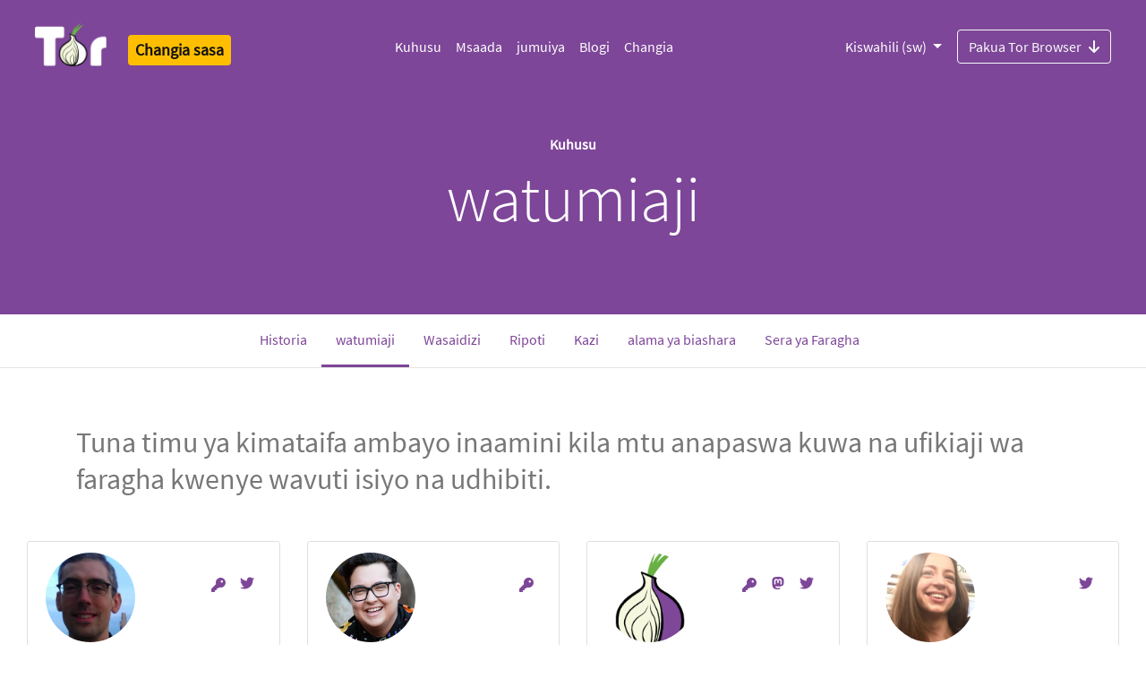

--- FILE ---
content_type: text/html
request_url: https://sedvblmbog.tudasnich.de/sw/about/people/
body_size: 130513
content:
<!doctype html>
<html xmlns="http://www.w3.org/1999/xhtml" lang="sw" >
<head>
  <meta charset="utf-8">
  <meta name="viewport" content="width=device-width, initial-scale=1">
  <meta name="description" content="watumiaji | Jilinde na kufuatiliwa na kuchukuliwa data zako. Kukwepa udhibiti.">
  <meta name="twitter:card" content="summary" />
  <meta name="twitter:site" content="@torproject" />
  <meta name="twitter:creator" content="@torproject" />
  <meta name="twitter:image" content="https://sedvblmbog.tudasnich.de/static/images/tor-project-logo-onions.png"/>
  <meta property="og:url" content="https://torproject.org" />
  <meta property="og:title" content="Tor Project | Faragha &amp; Uhuru Mtandaoni" />
  <meta property="og:description" content="Jilinde na kufuatiliwa na kuchukuliwa data zako. Kukwepa udhibiti." />
  <meta property="og:image" content="https://sedvblmbog.tudasnich.de/static/images/tor-project-logo-onions.png" />
  <meta name="monetization" content="$ilp.uphold.com/pYfXb92JBQN4">
  <link rel="stylesheet" href="../../../static/css/bootstrap.css?h=0d5c9bf6">
  <link rel="stylesheet" href="../../../static/fonts/fontawesome/css/all.min.css?h=3c73ff1c" rel="stylesheet">
  
  <!-- Standard favicon -->
  <link rel="icon" type="image/x-icon" href="https://sedvblmbog.tudasnich.de/static/images/favicon/favicon.ico">
  <!-- Recommended favicon format -->
  <link rel="icon" type="image/png" href="https://sedvblmbog.tudasnich.de/static/images/favicon/favicon.png">
  <title>Tor Project | watumiaji</title>
  
</head>
<body class="no-gutters">
  <header>
      


<div class="container-fluid bg-primary">
  <nav class="navbar no-background navbar-expand-lg navbar-dark p-4 bg-primary">

    <div class="d-flex flex-column flex-md-row align-items-start align-items-md-center">
        <a class="navbar-brand pt-0" href="https://torproject.org/sw/">
          <img alt="The Tor Project" src="../../../static/images/tor-logo@2x.png?h=16ad42bc" >
          <span class="sr-only">Tor Logo</span>
        </a>

        
        <a href="https://hzcyulizwd.tudasnich.de/" title="Changia" class="px-0 px-md-2 h4 mb-0 mt-3 mt-md-2"><span class="badge badge-warning p-2">Changia sasa</span></a>

        <label for="nav-toggle" class="position-absolute top-0 end-0 mt-3 mt-md-0">
          <a class="btn btn-lg btn-primary navbar-toggler text-white p-3" data-toggle="collapse" data-target="#navbarSupportedContent" aria-controls="navbarSupportedContent" aria-expanded="false" aria-label="Toggle navigation">
            <span class="navbar-toggler-icon"></span>
          </a>
        </label>
    </div>
    <input type="checkbox" id="nav-toggle"/>
    <div class="collapse navbar-collapse hamburger-menu" id="navbarSupportedContent">
      <div class="mx-auto">
        <ul class="navbar-nav">
        	
        	
        	<li class="nav-item">
              <a class="nav-link" href="https://sedvblmbog.tudasnich.de/sw/about/history/">
                Kuhusu
              </a>
        	</li>
         	
        	<li class="nav-item">
              <a class="nav-link" href="https://ijpaagiacu.tudasnich.de/sw/">
                Msaada
              </a>
        	</li>
         	
        	<li class="nav-item">
              <a class="nav-link" href="https://dfadkjgfun.tudasnich.de/sw/">
                jumuiya
              </a>
        	</li>
         	
        	<li class="nav-item">
              <a class="nav-link" href="https://ocewjwkdco.tudasnich.de/">
                Blogi
              </a>
        	</li>
         	
        	<li class="nav-item">
              <a class="nav-link" href="https://hzcyulizwd.tudasnich.de/">
                Changia
              </a>
        	</li>
         	
        </ul>
      </div>
      <div class="d-flex flex-column-reverse flex-md-row">
          
          
            <div class="btn-group dropdown pull-right">
              
              
                <button type="button" class="btn dropdown-toggle px-0 px-md-3 mt-4 mt-md-0 btn-primary bg-primary" data-toggle="dropdown" aria-haspopup="true" aria-expanded="false">
              
              Kiswahili (sw)
              </button>
              <div class="dropdown-menu">
                
                  
                    <a class="dropdown-item" href="../../../about/people/">English (en)</a>
                  
                
                  
                    <a class="dropdown-item" href="../../../ar/about/people/">العربية (ar)</a>
                  
                
                  
                    <a class="dropdown-item" href="../../../be/about/people/">беларуская (be)</a>
                  
                
                  
                    <a class="dropdown-item" href="../../../ca/about/people/">Català (ca)</a>
                  
                
                  
                    <a class="dropdown-item" href="../../../de/about/people/">Deutsch (de)</a>
                  
                
                  
                    <a class="dropdown-item" href="../../../el/about/people/">Ελληνικά (el)</a>
                  
                
                  
                    <a class="dropdown-item" href="../../../es/about/people/">Español (es)</a>
                  
                
                  
                    <a class="dropdown-item" href="../../../fa/about/people/">فارسی (fa)</a>
                  
                
                  
                    <a class="dropdown-item" href="../../../fr/about/people/">Français (fr)</a>
                  
                
                  
                    <a class="dropdown-item" href="../../../ga/about/people/">Gaeilge (ga)</a>
                  
                
                  
                    <a class="dropdown-item" href="../../../hu/about/people/">Magyar nyelv (hu)</a>
                  
                
                  
                    <a class="dropdown-item" href="../../../is/about/people/">Íslenska (is)</a>
                  
                
                  
                    <a class="dropdown-item" href="../../../it/about/people/">Italiano (it)</a>
                  
                
                  
                    <a class="dropdown-item" href="../../../ja/about/people/">日本語 (ja)</a>
                  
                
                  
                    <a class="dropdown-item" href="../../../ka/about/people/">ქართული (ka)</a>
                  
                
                  
                    <a class="dropdown-item" href="../../../km/about/people/">ភាសាខ្មែរ (km)</a>
                  
                
                  
                    <a class="dropdown-item" href="../../../ko/about/people/">한국어 (ko)</a>
                  
                
                  
                    <a class="dropdown-item" href="../../../nl/about/people/">Nederlands (nl)</a>
                  
                
                  
                    <a class="dropdown-item" href="../../../pl/about/people/">polski (pl)</a>
                  
                
                  
                    <a class="dropdown-item" href="../../../pt-BR/about/people/">Português Brasil (pt-BR)</a>
                  
                
                  
                    <a class="dropdown-item" href="../../../ru/about/people/">Русский (ru)</a>
                  
                
                  
                    <a class="dropdown-item" href="../../../sq/about/people/">Shqip (sq)</a>
                  
                
                  
                
                  
                    <a class="dropdown-item" href="../../../tk/about/people/">türkmençe (tk)</a>
                  
                
                  
                    <a class="dropdown-item" href="../../../tr/about/people/">Türkçe (tr)</a>
                  
                
                  
                    <a class="dropdown-item" href="../../../vi/about/people/">Tiếng Việt (vi)</a>
                  
                
                  
                    <a class="dropdown-item" href="../../../zh-CN/about/people/">简体中文 (zh-CN)</a>
                  
                
                  
                    <a class="dropdown-item" href="../../../zh-TW/about/people/">正體中文 (zh-TW)</a>
                  
                
              </div>
            </div>
          
          
          <div class="pull-right">
            
            
              <a class="btn btn-outline-light pull-right mt-4 mt-md-0" href="../../download/">
            
              Pakua Tor Browser<i class="ml-2 pt-1 fas fa-arrow-down-png"></i>
            </a>
          </div>
      </div>
    </nav>
</div>
  </header>
  
  <div class="page">
    
<div class="container-fluid bg-primary">

  <div class="row flex-xl-nowrap order-last">
    
    <div class="container bg-primary pt-1 pt-sm-0">
    
      <div class="row">
        
        <div class="col-12 content-center pt-5">
          <div class="row">
            <h6 class="mx-auto text-white">Kuhusu</h6>
          </div>
          <div class="row pb-5">
            <h2 class="mx-auto display-3 text-white">watumiaji</h2>
          </div>
          
          <div class="row header-description">
          
            
          </div>
        </div>
        
      </div>
    </div>
  </div>
</div>

  <div class="container-fluid  border-bottom border-light sticky-top bg-white">
  <div class="row flex-xl-nowrap order-last">
    <div class="row col-12 justify-content-center">
      <ul class="nav">
        
        
        <li class="nav-item" >
          
          <a class="nav-link" href="../history/">Historia
          
          </a>
        </li>
        
        <li class="nav-item active border-active" >
          
          <a class="nav-link" href="./">watumiaji
          
            <span class="sr-only">(current)</span>
          
          </a>
        </li>
        
        <li class="nav-item" >
          
          <a class="nav-link" href="../supporters/">Wasaidizi
          
          </a>
        </li>
        
        <li class="nav-item" >
          
          <a class="nav-link" href="../reports/">Ripoti
          
          </a>
        </li>
        
        <li class="nav-item" >
          
          <a class="nav-link" href="../jobs/">Kazi
          
          </a>
        </li>
        
        <li class="nav-item" >
          
          <a class="nav-link" href="../trademark/">alama ya biashara
          
          </a>
        </li>
        
        <li class="nav-item" >
          
          <a class="nav-link" href="../privacy_policy/">Sera ya Faragha
          
          </a>
        </li>
        
      </ul>
    </div>
  </div>
</div>

    <div class="container-fluid">
      <div class="row flex-xl-nowrap">
        
        <main role="main" class="mx-auto col-12 order-last text-left">
          
            <div class="container py-3 mt-5 preamble">
              <p>Tuna timu ya kimataifa ambayo inaamini kila mtu anapaswa kuwa na ufikiaji wa faragha kwenye wavuti isiyo na udhibiti.</p>

            </div>
          
          
             <div class="container-fluid">
  <div class="row">
    
    
    
      
  <div class="col-md-6 col-sm-12 col-xl-3 my-3">
    <div class="card h-100">
      <div class="card-header bg-white border-0">
        
          <picture>
            <img src="../../../static/images/people/ohmygodel.png?h=6ca32de1" class="rounded-circle float-left image-thumb" alt="ohmygodel">
          </picture>
        
        
          <a class="float-right py-4 px-2" href="https://twitter.com/ohmygodel"><i class="fab fa-twitter-png-purple"></i></a>
        
        
        
          
          
            <a class="float-right py-4 px-2" href="/static/keys/ohmygodel.txt">
          
          <i class="fas fa-key-png"></i></a>
        
      </div>
      <div class="card-body">
      <h5 class="card-title human-name">Aaron Johnson</h5>
      
      
        <label class="nick text-primary">IRC: ohmygodel</label>
      
      <p>NRL researcher in applied cryptography with an interest in Tor's security and privacy.</p>

    </div>
    </div>
  </div>

    
      
  <div class="col-md-6 col-sm-12 col-xl-3 my-3">
    <div class="card h-100">
      <div class="card-header bg-white border-0">
        
          <picture>
            <img src="../../../static/images/people/alsmith.png?h=9a9fe5d3" class="rounded-circle float-left image-thumb" alt="alsmith">
          </picture>
        
        
        
        
          
          
            <a class="float-right py-4 px-2" href="/static/keys/alsmith.txt">
          
          <i class="fas fa-key-png"></i></a>
        
      </div>
      <div class="card-body">
      <h5 class="card-title human-name">Al Smith</h5>
      
        <h6 class="nick text-primary m-0">they</h6>
      
      
        <label class="nick text-primary">IRC: alsmith</label>
      
      <p>Works on fundraising &amp; communications.</p>

    </div>
    </div>
  </div>

    
      
  <div class="col-md-6 col-sm-12 col-xl-3 my-3">
    <div class="card h-100">
      <div class="card-header bg-white border-0">
        
          <img src="../../../static/images/people/no_photo.png?h=2690072d" class="rounded-circle float-left image-thumb" alt="no-photo">
        
        
          <a class="float-right py-4 px-2" href="https://twitter.com/ahfaeroey"><i class="fab fa-twitter-png-purple"></i></a>
        
        
        <a class="float-right py-4 px-2" href="https://mastodon.social/@ahf" rel="me"><i class="fab fa-mastodon-png-purple"></i></a>
        
        
          
          
            <a class="float-right py-4 px-2" href="https://db.torproject.org/fetchkey.cgi?fingerprint=1C1BC007A9F607AA8152C040BEA7B180B1491921">
          
          <i class="fas fa-key-png"></i></a>
        
      </div>
      <div class="card-body">
      <h5 class="card-title human-name">Alexander Færøy</h5>
      
        <h6 class="nick text-primary m-0">he</h6>
      
      
        <label class="nick text-primary">IRC: ahf</label>
      
      <p>Works on core Tor development.</p>

    </div>
    </div>
  </div>

    
      
  <div class="col-md-6 col-sm-12 col-xl-3 my-3">
    <div class="card h-100">
      <div class="card-header bg-white border-0">
        
          <picture>
            <img src="../../../static/images/people/flexlibris.png?h=a14b623a" class="rounded-circle float-left image-thumb" alt="">
          </picture>
        
        
          <a class="float-right py-4 px-2" href="https://twitter.com/flexlibris"><i class="fab fa-twitter-png-purple"></i></a>
        
        
        
      </div>
      <div class="card-body">
      <h5 class="card-title human-name">Alison Macrina</h5>
      
        <h6 class="nick text-primary m-0">she</h6>
      
      
      <p>Leads the Library Freedom Project</p>

    </div>
    </div>
  </div>

    
      
  <div class="col-md-6 col-sm-12 col-xl-3 my-3">
    <div class="card h-100">
      <div class="card-header bg-white border-0">
        
          <picture>
            <img src="../../../static/images/people/alissa.jpeg?h=0a0956ac" class="rounded-circle float-left image-thumb" alt="">
          </picture>
        
        
        
        
      </div>
      <div class="card-body">
      <h5 class="card-title human-name">Alissa Cooper</h5>
      
      
      <p>Alissa Cooper is on the board of directors for the Tor Project.</p>

    </div>
    </div>
  </div>

    
      
  <div class="col-md-6 col-sm-12 col-xl-3 my-3">
    <div class="card h-100">
      <div class="card-header bg-white border-0">
        
          <picture>
            <img src="../../../static/images/people/gunner.png?h=23219f2f" class="rounded-circle float-left image-thumb" alt="gunner">
          </picture>
        
        
          <a class="float-right py-4 px-2" href="https://twitter.com/allengunn"><i class="fab fa-twitter-png-purple"></i></a>
        
        
        
          
          
            <a class="float-right py-4 px-2" href="/static/keys/gunner.txt">
          
          <i class="fas fa-key-png"></i></a>
        
      </div>
      <div class="card-body">
      <h5 class="card-title human-name">Allen Gunn</h5>
      
      
        <label class="nick text-primary">IRC: gunner</label>
      
      <p>Executive Director of <a href="https://aspirationtech.org/about/people/gunner">Aspiration</a>, where he works with NGOs, activists, and human  rights groups.
Meeting facilitator and member of Tor's Community Council.</p>

    </div>
    </div>
  </div>

    
      
  <div class="col-md-6 col-sm-12 col-xl-3 my-3">
    <div class="card h-100">
      <div class="card-header bg-white border-0">
        
          <picture>
            <img src="../../../static/images/people/acute.png?h=02a1d82a" class="rounded-circle float-left image-thumb" alt="acute">
          </picture>
        
        
        
        
          
          
            <a class="float-right py-4 px-2" href="https://db.torproject.org/fetchkey.cgi?fingerprint=85E7AAB8C29DF38349405DC06F8DE44D59D7DBCC">
          
          <i class="fas fa-key-png"></i></a>
        
      </div>
      <div class="card-body">
      <h5 class="card-title human-name">Ana</h5>
      
        <h6 class="nick text-primary m-0">she</h6>
      
      
        <label class="nick text-primary">IRC: acute</label>
      
      <p><a href="https://metrics.torproject.org/">Metrics team contributor</a>, working on the development and automated deployment of <a href="https://onionperf.torproject.org/onionperf.html">Onionperf</a>.</p>

    </div>
    </div>
  </div>

    
      
  <div class="col-md-6 col-sm-12 col-xl-3 my-3">
    <div class="card h-100">
      <div class="card-header bg-white border-0">
        
          <img src="../../../static/images/people/no_photo.png?h=2690072d" class="rounded-circle float-left image-thumb" alt="no-photo">
        
        
        
        <a class="float-right py-4 px-2" href="https://kolektiva.social/@anarcat" rel="me"><i class="fab fa-mastodon-png-purple"></i></a>
        
        
          
          
            <a class="float-right py-4 px-2" href="https://db.torproject.org/fetchkey.cgi?fingerprint=BBB6CD4C98D74E1358A752A602293A6FA4E53473">
          
          <i class="fas fa-key-png"></i></a>
        
      </div>
      <div class="card-body">
      <h5 class="card-title human-name">anarcat</h5>
      
        <h6 class="nick text-primary m-0">he</h6>
      
      
        <label class="nick text-primary">IRC: anarcat</label>
      
      <p>Sysadmin team lead and chief documentation apologist.</p>

    </div>
    </div>
  </div>

    
      
  <div class="col-md-6 col-sm-12 col-xl-3 my-3">
    <div class="card h-100">
      <div class="card-header bg-white border-0">
        
          <img src="../../../static/images/people/no_photo.png?h=2690072d" class="rounded-circle float-left image-thumb" alt="no-photo">
        
        
        
        
          
          
            <a class="float-right py-4 px-2" href="/static/keys/andreas.txt">
          
          <i class="fas fa-key-png"></i></a>
        
      </div>
      <div class="card-body">
      <h5 class="card-title human-name">Andreas Lehner</h5>
      
      
        <label class="nick text-primary">IRC: andreas</label>
      
      <p>Works at the intersection of security, privacy, data integrity and anonymity both in politics and technology.</p>

    </div>
    </div>
  </div>

    
      
  <div class="col-md-6 col-sm-12 col-xl-3 my-3">
    <div class="card h-100">
      <div class="card-header bg-white border-0">
        
          <img src="../../../static/images/people/no_photo.png?h=2690072d" class="rounded-circle float-left image-thumb" alt="no-photo">
        
        
        
        
      </div>
      <div class="card-body">
      <h5 class="card-title human-name">anonym</h5>
      
        <h6 class="nick text-primary m-0">he/him</h6>
      
      
        <label class="nick text-primary">IRC: anonym</label>
      
      <p><a href="https://tails.net/">Tails</a> developer</p>

    </div>
    </div>
  </div>

    
      
  <div class="col-md-6 col-sm-12 col-xl-3 my-3">
    <div class="card h-100">
      <div class="card-header bg-white border-0">
        
          <picture>
            <img src="../../../static/images/people/antonela.png?h=81dd1781" class="rounded-circle float-left image-thumb" alt="antonela">
          </picture>
        
        
          <a class="float-right py-4 px-2" href="https://twitter.com/holantonela"><i class="fab fa-twitter-png-purple"></i></a>
        
        
        
          
          
            <a class="float-right py-4 px-2" href="/static/keys/antonela.txt">
          
          <i class="fas fa-key-png"></i></a>
        
      </div>
      <div class="card-body">
      <h5 class="card-title human-name">Antonela Debiasi</h5>
      
        <h6 class="nick text-primary m-0">she</h6>
      
      
        <label class="nick text-primary">IRC: antonela</label>
      
      <p>Former UX team lead &amp; designer.</p>

    </div>
    </div>
  </div>

    
      
  <div class="col-md-6 col-sm-12 col-xl-3 my-3">
    <div class="card h-100">
      <div class="card-header bg-white border-0">
        
          <picture>
            <img src="../../../static/images/people/arlolra.png?h=01b5aa78" class="rounded-circle float-left image-thumb" alt="arlolra">
          </picture>
        
        
          <a class="float-right py-4 px-2" href="https://twitter.com/arlolra"><i class="fab fa-twitter-png-purple"></i></a>
        
        
        
          
          
            <a class="float-right py-4 px-2" href="https://db.torproject.org/fetchkey.cgi?fingerprint=4797E7E1069D84AC4040797A5E3A93B4D4DDCD8B">
          
          <i class="fas fa-key-png"></i></a>
        
      </div>
      <div class="card-body">
      <h5 class="card-title human-name">Arlo Breault</h5>
      
      
        <label class="nick text-primary">IRC: arlolra</label>
      
      <p>Developer for Snowflake, Tor Messenger, and Check.</p>

    </div>
    </div>
  </div>

    
      
  <div class="col-md-6 col-sm-12 col-xl-3 my-3">
    <div class="card h-100">
      <div class="card-header bg-white border-0">
        
          <picture>
            <img src="../../../static/images/people/agix.png?h=fbd9be16" class="rounded-circle float-left image-thumb" alt="agix">
          </picture>
        
        
          <a class="float-right py-4 px-2" href="https://twitter.com/_aagix"><i class="fab fa-twitter-png-purple"></i></a>
        
        
        
          
          
            <a class="float-right py-4 px-2" href="https://agix.at/pgp-key.html">
          
          <i class="fas fa-key-png"></i></a>
        
      </div>
      <div class="card-body">
      <h5 class="card-title human-name">Armin Huremagic</h5>
      
        <h6 class="nick text-primary m-0">he</h6>
      
      
        <label class="nick text-primary">IRC: agix</label>
      
      <p>Security researcher and contributes to Tor's anti-censorship team.</p>

    </div>
    </div>
  </div>

    
      
  <div class="col-md-6 col-sm-12 col-xl-3 my-3">
    <div class="card h-100">
      <div class="card-header bg-white border-0">
        
          <picture>
            <img src="../../../static/images/people/arthuredelstein.png?h=990e972d" class="rounded-circle float-left image-thumb" alt="arthuredelstein">
          </picture>
        
        
        
        
          
          
            <a class="float-right py-4 px-2" href="https://db.torproject.org/fetchkey.cgi?fingerprint=20B24CEFE6AFD6150B6A6F18D752F538C0D38C3A">
          
          <i class="fas fa-key-png"></i></a>
        
      </div>
      <div class="card-body">
      <h5 class="card-title human-name">Arthur Edelstein</h5>
      
      
        <label class="nick text-primary">IRC: arthuredelstein</label>
      
      <p>Works on Tor Browser.</p>

    </div>
    </div>
  </div>

    
      
  <div class="col-md-6 col-sm-12 col-xl-3 my-3">
    <div class="card h-100">
      <div class="card-header bg-white border-0">
        
          <picture>
            <img src="../../../static/images/people/arturo.png?h=7b782ac1" class="rounded-circle float-left image-thumb" alt="elshrek">
          </picture>
        
        
        
        
      </div>
      <div class="card-body">
      <h5 class="card-title human-name">Arturo</h5>
      
      
        <label class="nick text-primary">IRC: elshrek</label>
      
      <p>Individual Giving Manager. Layer by layer, I make sure supporters are happy and engaged.</p>

    </div>
    </div>
  </div>

    
      
  <div class="col-md-6 col-sm-12 col-xl-3 my-3">
    <div class="card h-100">
      <div class="card-header bg-white border-0">
        
          <picture>
            <img src="../../../static/images/people/hellais.png?h=178a2f0e" class="rounded-circle float-left image-thumb" alt="hellais">
          </picture>
        
        
          <a class="float-right py-4 px-2" href="https://twitter.com/hellais"><i class="fab fa-twitter-png-purple"></i></a>
        
        
        
          
          
            <a class="float-right py-4 px-2" href="https://db.torproject.org/fetchkey.cgi?fingerprint=67EF3966509986E96ACEE84E5D67CD18702287F4">
          
          <i class="fas fa-key-png"></i></a>
        
      </div>
      <div class="card-body">
      <h5 class="card-title human-name">Arturo Filastò</h5>
      
      
        <label class="nick text-primary">IRC: hellais</label>
      
      <p>Project leader for <a href="https://ooni.org/">OONI</a>, has helped with <a href="https://www.tor2web.org/">tor2web</a>, wrote Atlas which later became <a href="https://metrics.torproject.org/rs.html">Relay Search</a>, and helps improve security.</p>

    </div>
    </div>
  </div>

    
      
  <div class="col-md-6 col-sm-12 col-xl-3 my-3">
    <div class="card h-100">
      <div class="card-header bg-white border-0">
        
          <picture>
            <img src="../../../static/images/people/bea.png?h=1815a681" class="rounded-circle float-left image-thumb" alt="brizental">
          </picture>
        
        
        
        
          
          
            <a class="float-right py-4 px-2" href="https://db.torproject.org/fetchkey.cgi?fingerprint=15A3246E6CC2B3092CC691E88F25056D6260830B">
          
          <i class="fas fa-key-png"></i></a>
        
      </div>
      <div class="card-body">
      <h5 class="card-title human-name">Bea Rizental</h5>
      
        <h6 class="nick text-primary m-0">she/her</h6>
      
      
        <label class="nick text-primary">IRC: brizental</label>
      
      <p>Software Engineer on the Applications Team working with quality assurance.</p>

    </div>
    </div>
  </div>

    
      
  <div class="col-md-6 col-sm-12 col-xl-3 my-3">
    <div class="card h-100">
      <div class="card-header bg-white border-0">
        
          <picture>
            <img src="../../../static/images/people/bdavila.png?h=73ec5eb7" class="rounded-circle float-left image-thumb" alt="bdavila">
          </picture>
        
        
        
        
          
          
            <a class="float-right py-4 px-2" href="https://db.torproject.org/fetchkey.cgi?fingerprint=7CDA1E4E0AD0FD16BFEC86A6E8F6DE52E7591EC1">
          
          <i class="fas fa-key-png"></i></a>
        
      </div>
      <div class="card-body">
      <h5 class="card-title human-name">Bekeela Davila</h5>
      
        <h6 class="nick text-primary m-0">she</h6>
      
      
        <label class="nick text-primary">IRC: bdavila</label>
      
      <p>Grants Manager.</p>

    </div>
    </div>
  </div>

    
      
  <div class="col-md-6 col-sm-12 col-xl-3 my-3">
    <div class="card h-100">
      <div class="card-header bg-white border-0">
        
          <img src="../../../static/images/people/no_photo.png?h=2690072d" class="rounded-circle float-left image-thumb" alt="no-photo">
        
        
        
        
      </div>
      <div class="card-body">
      <h5 class="card-title human-name">Bella</h5>
      
        <h6 class="nick text-primary m-0">She/her</h6>
      
      
        <label class="nick text-primary">IRC: bellatchau</label>
      
      <p>Project Manager at Tor, exploring the magical intersections of the Apps, Community, and UX teams.</p>

    </div>
    </div>
  </div>

    
      
  <div class="col-md-6 col-sm-12 col-xl-3 my-3">
    <div class="card h-100">
      <div class="card-header bg-white border-0">
        
          <img src="../../../static/images/people/no_photo.png?h=2690072d" class="rounded-circle float-left image-thumb" alt="no-photo">
        
        
        
        
      </div>
      <div class="card-body">
      <h5 class="card-title human-name">bokonon</h5>
      
        <h6 class="nick text-primary m-0">he/him</h6>
      
      
        <label class="nick text-primary">IRC: bokonon</label>
      
      <p>part of the Fundraising team</p>

    </div>
    </div>
  </div>

    
      
  <div class="col-md-6 col-sm-12 col-xl-3 my-3">
    <div class="card h-100">
      <div class="card-header bg-white border-0">
        
          <picture>
            <img src="../../../static/images/people/boyska.png?h=13f961cb" class="rounded-circle float-left image-thumb" alt="boyska">
          </picture>
        
        
        
        
          
          
            <a class="float-right py-4 px-2" href="https://db.torproject.org/fetchkey.cgi?fingerprint=0617ACD88207FDD8BE390BE03D72E31D55CC34E6">
          
          <i class="fas fa-key-png"></i></a>
        
      </div>
      <div class="card-body">
      <h5 class="card-title human-name">boyska</h5>
      
        <h6 class="nick text-primary m-0">he</h6>
      
      
        <label class="nick text-primary">IRC: boyska</label>
      
      <p><a href="https://tails.net/">Tails</a> developer</p>

    </div>
    </div>
  </div>

    
      
  <div class="col-md-6 col-sm-12 col-xl-3 my-3">
    <div class="card h-100">
      <div class="card-header bg-white border-0">
        
          <img src="../../../static/images/people/no_photo.png?h=2690072d" class="rounded-circle float-left image-thumb" alt="no-photo">
        
        
        
        
          
          
            <a class="float-right py-4 px-2" href="https://db.torproject.org/fetchkey.cgi?fingerprint=5A618CE840883942BAF1334F009DE379FD9B7B90">
          
          <i class="fas fa-key-png"></i></a>
        
      </div>
      <div class="card-body">
      <h5 class="card-title human-name">Cecylia</h5>
      
        <h6 class="nick text-primary m-0">she</h6>
      
      
        <label class="nick text-primary">IRC: cohosh</label>
      
      <p>Developer on the anti-censorship team. Works on pluggable transport development and integration, and BridgeDB.</p>

    </div>
    </div>
  </div>

    
      
  <div class="col-md-6 col-sm-12 col-xl-3 my-3">
    <div class="card h-100">
      <div class="card-header bg-white border-0">
        
          <img src="../../../static/images/people/no_photo.png?h=2690072d" class="rounded-circle float-left image-thumb" alt="no-photo">
        
        
        
        
      </div>
      <div class="card-body">
      <h5 class="card-title human-name">Christian Kaufmann</h5>
      
      
      <p>Christian is on the board of directors for the Tor Project. He has over 20
years of experience in the internet environment as an architect, manager and
board member in various roles.</p>

    </div>
    </div>
  </div>

    
      
  <div class="col-md-6 col-sm-12 col-xl-3 my-3">
    <div class="card h-100">
      <div class="card-header bg-white border-0">
        
          <picture>
            <img src="../../../static/images/people/clairehurst.png?h=b5eedab4" class="rounded-circle float-left image-thumb" alt="clairehurst">
          </picture>
        
        
        
        
          
          
            <a class="float-right py-4 px-2" href="/static/keys/clairehurst.txt">
          
          <i class="fas fa-key-png"></i></a>
        
      </div>
      <div class="card-body">
      <h5 class="card-title human-name">Claire Hurst</h5>
      
        <h6 class="nick text-primary m-0">she/her</h6>
      
      
        <label class="nick text-primary">IRC: clairehurst</label>
      
      <p>Android developer on the Applications team working on Tor Browser for Android</p>

    </div>
    </div>
  </div>

    
      
  <div class="col-md-6 col-sm-12 col-xl-3 my-3">
    <div class="card h-100">
      <div class="card-header bg-white border-0">
        
          <picture>
            <img src="../../../static/images/people/cve.png?h=f5540292" class="rounded-circle float-left image-thumb" alt="cve">
          </picture>
        
        
        
        <a class="float-right py-4 px-2" href="https://tech.lgbt/@cve" rel="me"><i class="fab fa-mastodon-png-purple"></i></a>
        
        
          
          
            <a class="float-right py-4 px-2" href="https://db.torproject.org/fetchkey.cgi?fingerprint=772628464C6E8F56DBB5ACEC4CBE96203A1A78A7">
          
          <i class="fas fa-key-png"></i></a>
        
      </div>
      <div class="card-body">
      <h5 class="card-title human-name">Clara Engler</h5>
      
        <h6 class="nick text-primary m-0">she/they</h6>
      
      
        <label class="nick text-primary">IRC: cve</label>
      
      <p>Rust Developer on the Network Team during the week.
Train connoisseur during the weekend.</p>

    </div>
    </div>
  </div>

    
      
  <div class="col-md-6 col-sm-12 col-xl-3 my-3">
    <div class="card h-100">
      <div class="card-header bg-white border-0">
        
          <picture>
            <img src="../../../static/images/people/atagar.png?h=b9d2d089" class="rounded-circle float-left image-thumb" alt="atagar">
          </picture>
        
        
        
        
          
          
            <a class="float-right py-4 px-2" href="https://db.torproject.org/fetchkey.cgi?fingerprint=68278CC5DD2D1E85C4E45AD90445B7AB9ABBEEC6">
          
          <i class="fas fa-key-png"></i></a>
        
      </div>
      <div class="card-body">
      <h5 class="card-title human-name">Damian Johnson</h5>
      
        <h6 class="nick text-primary m-0">he</h6>
      
      
        <label class="nick text-primary">IRC: atagar</label>
      
      <p>Author of the Stem python controller library and Nyx relay monitor.</p>

    </div>
    </div>
  </div>

    
      
  <div class="col-md-6 col-sm-12 col-xl-3 my-3">
    <div class="card h-100">
      <div class="card-header bg-white border-0">
        
          <picture>
            <img src="../../../static/images/people/dan_b.png?h=301094fa" class="rounded-circle float-left image-thumb" alt="dan_b">
          </picture>
        
        
          <a class="float-right py-4 px-2" href="https://twitter.com/dan_ballard"><i class="fab fa-twitter-png-purple"></i></a>
        
        
        <a class="float-right py-4 px-2" href="https://kolektiva.social/@dan_ballard" rel="me"><i class="fab fa-mastodon-png-purple"></i></a>
        
        
          
          
            <a class="float-right py-4 px-2" href="/static/keys/dan_b.txt">
          
          <i class="fas fa-key-png"></i></a>
        
      </div>
      <div class="card-body">
      <h5 class="card-title human-name">Dan Ballard</h5>
      
        <h6 class="nick text-primary m-0">he</h6>
      
      
        <label class="nick text-primary">IRC: dan_b</label>
      
      <p>Developer on the Applications team working on Tor Browser and Cwtch.im.</p>

    </div>
    </div>
  </div>

    
      
  <div class="col-md-6 col-sm-12 col-xl-3 my-3">
    <div class="card h-100">
      <div class="card-header bg-white border-0">
        
          <picture>
            <img src="../../../static/images/people/dgoulet.png?h=25392287" class="rounded-circle float-left image-thumb" alt="dgoulet">
          </picture>
        
        
        
        
          
          
            <a class="float-right py-4 px-2" href="https://db.torproject.org/fetchkey.cgi?fingerprint=B74417EDDF22AC9F9E90F49142E86A2A11F48D36">
          
          <i class="fas fa-key-png"></i></a>
        
      </div>
      <div class="card-body">
      <h5 class="card-title human-name">David Goulet</h5>
      
      
        <label class="nick text-primary">IRC: dgoulet</label>
      
      <p>Tor development. Member of the Network Team.</p>

    </div>
    </div>
  </div>

    
      
  <div class="col-md-6 col-sm-12 col-xl-3 my-3">
    <div class="card h-100">
      <div class="card-header bg-white border-0">
        
          <picture>
            <img src="../../../static/images/people/dees.png?h=449278df" class="rounded-circle float-left image-thumb" alt="">
          </picture>
        
        
        
        
      </div>
      <div class="card-body">
      <h5 class="card-title human-name">Dees Chinniah</h5>
      
      
      <p>Desigan Chinniah, aka Dees or cyberdees is on the board of directors for the Tor Project. He is a creative technologist. Dees is a stalwart of the web and has had check-ins at various dot-coms most notably a decade at Mozilla, the makers of Firefox. He cares deeply about a healthier internet, open-source and community.</p>

    </div>
    </div>
  </div>

    
      
  <div class="col-md-6 col-sm-12 col-xl-3 my-3">
    <div class="card h-100">
      <div class="card-header bg-white border-0">
        
          <picture>
            <img src="../../../static/images/people/dennisjackson.png?h=d79e1a24" class="rounded-circle float-left image-thumb" alt="dennis_jackson">
          </picture>
        
        
          <a class="float-right py-4 px-2" href="https://twitter.com/dennis__jackson"><i class="fab fa-twitter-png-purple"></i></a>
        
        
        
          
          
            <a class="float-right py-4 px-2" href="/static/keys/dennisjackson.txt">
          
          <i class="fas fa-key-png"></i></a>
        
      </div>
      <div class="card-body">
      <h5 class="card-title human-name">Dennis Jackson</h5>
      
        <h6 class="nick text-primary m-0">he</h6>
      
      
        <label class="nick text-primary">IRC: dennis_jackson</label>
      
      <p>Security &amp; Performance Researcher</p>

    </div>
    </div>
  </div>

    
      
  <div class="col-md-6 col-sm-12 col-xl-3 my-3">
    <div class="card h-100">
      <div class="card-header bg-white border-0">
        
          <picture>
            <img src="../../../static/images/people/donuts.png?h=ee32e02f" class="rounded-circle float-left image-thumb" alt="donuts">
          </picture>
        
        
        
        <a class="float-right py-4 px-2" href="https://mastodon.social/@dlr" rel="me"><i class="fab fa-mastodon-png-purple"></i></a>
        
        
          
          
            <a class="float-right py-4 px-2" href="/static/keys/donuts.txt">
          
          <i class="fas fa-key-png"></i></a>
        
      </div>
      <div class="card-body">
      <h5 class="card-title human-name">donuts</h5>
      
        <h6 class="nick text-primary m-0">he</h6>
      
      
        <label class="nick text-primary">IRC: donuts</label>
      
      <p>UX &amp; Design Team lead, product manager and lorem ipsum officianado.</p>

    </div>
    </div>
  </div>

    
      
  <div class="col-md-6 col-sm-12 col-xl-3 my-3">
    <div class="card h-100">
      <div class="card-header bg-white border-0">
        
          <picture>
            <img src="../../../static/images/people/emmapeel.png?h=449c620c" class="rounded-circle float-left image-thumb" alt="emmapeel">
          </picture>
        
        
        
        
          
          
            <a class="float-right py-4 px-2" href="https://db.torproject.org/fetchkey.cgi?fingerprint=B885D8DCE0173B42A402021F364E1DEA2C4F8835">
          
          <i class="fas fa-key-png"></i></a>
        
      </div>
      <div class="card-body">
      <h5 class="card-title human-name">emmapeel</h5>
      
        <h6 class="nick text-primary m-0">she</h6>
      
      
        <label class="nick text-primary">IRC: emmapeel</label>
      
      <p>emmapeel coordinates the localization (translations) of the different Tor software.</p>

    </div>
    </div>
  </div>

    
      
  <div class="col-md-6 col-sm-12 col-xl-3 my-3">
    <div class="card h-100">
      <div class="card-header bg-white border-0">
        
          <img src="../../../static/images/people/no_photo.png?h=2690072d" class="rounded-circle float-left image-thumb" alt="no-photo">
        
        
        
        
      </div>
      <div class="card-body">
      <h5 class="card-title human-name">Esra&#39;a Al Shafei</h5>
      
      
      <p>Esra'a is on the board of directors for the Tor Project. She is a Bahraini
human rights activist and founder and director of Majal.org, a network of
digital platforms that amplify under-reported and marginalized voices in the
Middle East and North Africa.</p>

    </div>
    </div>
  </div>

    
      
  <div class="col-md-6 col-sm-12 col-xl-3 my-3">
    <div class="card h-100">
      <div class="card-header bg-white border-0">
        
          <picture>
            <img src="../../../static/images/people/gaba.png?h=9fcf056c" class="rounded-circle float-left image-thumb" alt="gaba">
          </picture>
        
        
        
        <a class="float-right py-4 px-2" href="https://systerserver.town/@gaba" rel="me"><i class="fab fa-mastodon-png-purple"></i></a>
        
        
          
          
            <a class="float-right py-4 px-2" href="https://db.torproject.org/fetchkey.cgi?fingerprint=EE3FDF5CAD91643C21BE8370180DB06C59CABD19">
          
          <i class="fas fa-key-png"></i></a>
        
      </div>
      <div class="card-body">
      <h5 class="card-title human-name">Gaba</h5>
      
        <h6 class="nick text-primary m-0">she/her/they</h6>
      
      
        <label class="nick text-primary">IRC: gaba</label>
      
      <p>Project Manager, facilitator and in a previous life a software engineer.</p>

    </div>
    </div>
  </div>

    
      
  <div class="col-md-6 col-sm-12 col-xl-3 my-3">
    <div class="card h-100">
      <div class="card-header bg-white border-0">
        
          <picture>
            <img src="../../../static/images/people/gabi.jpg?h=5c35973f" class="rounded-circle float-left image-thumb" alt="gabi">
          </picture>
        
        
        
        
          
          
            <a class="float-right py-4 px-2" href="https://db.torproject.org/fetchkey.cgi?fingerprint=8F56AA5800BA4E2325EFFCC83946E0ADE72BAC99">
          
          <i class="fas fa-key-png"></i></a>
        
      </div>
      <div class="card-body">
      <h5 class="card-title human-name">Gabi</h5>
      
        <h6 class="nick text-primary m-0">she</h6>
      
      
        <label class="nick text-primary">IRC: gabi</label>
      
      <p>Member of the Network Team, working on <a href="https://gitlab.torproject.org/tpo/core/arti">Arti</a>.</p>

    </div>
    </div>
  </div>

    
      
  <div class="col-md-6 col-sm-12 col-xl-3 my-3">
    <div class="card h-100">
      <div class="card-header bg-white border-0">
        
          <picture>
            <img src="../../../static/images/people/biella.png?h=a9e2d2b3" class="rounded-circle float-left image-thumb" alt="biella">
          </picture>
        
        
          <a class="float-right py-4 px-2" href="https://twitter.com/BiellaColeman"><i class="fab fa-twitter-png-purple"></i></a>
        
        
        
          
          
            <a class="float-right py-4 px-2" href="/static/keys/biella.txt">
          
          <i class="fas fa-key-png"></i></a>
        
      </div>
      <div class="card-body">
      <h5 class="card-title human-name">Gabriella Coleman</h5>
      
      
        <label class="nick text-primary">IRC: biella</label>
      
      <p><a href="https://gabriellacoleman.org/">Anthropologist</a> and Wolfe Chair in Scientific and Technological Literacy at McGill University.</p>

    </div>
    </div>
  </div>

    
      
  <div class="col-md-6 col-sm-12 col-xl-3 my-3">
    <div class="card h-100">
      <div class="card-header bg-white border-0">
        
          <img src="../../../static/images/people/no_photo.png?h=2690072d" class="rounded-circle float-left image-thumb" alt="no-photo">
        
        
        
        
          
          
            <a class="float-right py-4 px-2" href="https://db.torproject.org/fetchkey.cgi?fingerprint=35CD74C24A9B15A19E1A81A194373AA94B7C3223">
          
          <i class="fas fa-key-png"></i></a>
        
      </div>
      <div class="card-body">
      <h5 class="card-title human-name">Georg Koppen</h5>
      
      
        <label class="nick text-primary">IRC: GeKo</label>
      
      <p>Currently lead of the Network Health team.</p>

    </div>
    </div>
  </div>

    
      
  <div class="col-md-6 col-sm-12 col-xl-3 my-3">
    <div class="card h-100">
      <div class="card-header bg-white border-0">
        
          <img src="../../../static/images/people/no_photo.png?h=2690072d" class="rounded-circle float-left image-thumb" alt="no-photo">
        
        
        
        
          
          
            <a class="float-right py-4 px-2" href="http://zimmerman.mayfirst.org/pks/lookup?op=get&amp;search=0x5D921FD1ECF61682">
          
          <i class="fas fa-key-png"></i></a>
        
      </div>
      <div class="card-body">
      <h5 class="card-title human-name">George</h5>
      
      
        <label class="nick text-primary">IRC: gman999</label>
      
      <p>(Legacy) Tor *BSD Diversity Project member, Serge bridge directory authority maintainer, long-time relay operator and a wide variety of other contributions.</p>

    </div>
    </div>
  </div>

    
      
  <div class="col-md-6 col-sm-12 col-xl-3 my-3">
    <div class="card h-100">
      <div class="card-header bg-white border-0">
        
          <picture>
            <img src="../../../static/images/people/asn.png?h=61666b58" class="rounded-circle float-left image-thumb" alt="asn">
          </picture>
        
        
        
        
          
          
            <a class="float-right py-4 px-2" href="https://db.torproject.org/fetchkey.cgi?fingerprint=13C81580203AE18BB7C0424E09CC7F5315F271D9">
          
          <i class="fas fa-key-png"></i></a>
        
      </div>
      <div class="card-body">
      <h5 class="card-title human-name">George Kadianakis</h5>
      
      
        <label class="nick text-primary">IRC: asn</label>
      
      <p>Onion services. Security analysis. Used to obfsproxy. Follower of the onion.</p>

    </div>
    </div>
  </div>

    
      
  <div class="col-md-6 col-sm-12 col-xl-3 my-3">
    <div class="card h-100">
      <div class="card-header bg-white border-0">
        
          <picture>
            <img src="../../../static/images/people/ma1.jpg?h=b6f0c64a" class="rounded-circle float-left image-thumb" alt="ma1">
          </picture>
        
        
          <a class="float-right py-4 px-2" href="https://twitter.com/ma1"><i class="fab fa-twitter-png-purple"></i></a>
        
        
        <a class="float-right py-4 px-2" href="https://todon.eu/@ma1" rel="me"><i class="fab fa-mastodon-png-purple"></i></a>
        
        
          
          
            <a class="float-right py-4 px-2" href="https://db.torproject.org/fetchkey.cgi?fingerprint=3359039170A3CD9B25CF5A46231A83AFDA9C2434">
          
          <i class="fas fa-key-png"></i></a>
        
      </div>
      <div class="card-body">
      <h5 class="card-title human-name">Giorgio Maone</h5>
      
        <h6 class="nick text-primary m-0">he</h6>
      
      
        <label class="nick text-primary">IRC: ma1</label>
      
      <p>Creator of <a href="https://noscript.net">NoScript</a>, security breaker &amp; builder, digital rights advocate &amp; secular humanist activist,
casting spells on the Tor Browser within the Applications Development Team.</p>

    </div>
    </div>
  </div>

    
      
  <div class="col-md-6 col-sm-12 col-xl-3 my-3">
    <div class="card h-100">
      <div class="card-header bg-white border-0">
        
          <picture>
            <img src="../../../static/images/people/groente.png?h=2dd4c1b1" class="rounded-circle float-left image-thumb" alt="groentor">
          </picture>
        
        
        
        
          
          
            <a class="float-right py-4 px-2" href="https://groente.puscii.nl/groente.asc">
          
          <i class="fas fa-key-png"></i></a>
        
      </div>
      <div class="card-body">
      <h5 class="card-title human-name">groente</h5>
      
      
        <label class="nick text-primary">IRC: groentor</label>
      
      <p>Part of the sysadmin team.</p>

    </div>
    </div>
  </div>

    
      
  <div class="col-md-6 col-sm-12 col-xl-3 my-3">
    <div class="card h-100">
      <div class="card-header bg-white border-0">
        
          <picture>
            <img src="../../../static/images/people/ggus.png?h=af1770b0" class="rounded-circle float-left image-thumb" alt="ggus">
          </picture>
        
        
          <a class="float-right py-4 px-2" href="https://twitter.com/0xggus"><i class="fab fa-twitter-png-purple"></i></a>
        
        
        <a class="float-right py-4 px-2" href="https://mastodon.social/@ggus" rel="me"><i class="fab fa-mastodon-png-purple"></i></a>
        
        
      </div>
      <div class="card-body">
      <h5 class="card-title human-name">Gustavo Gus</h5>
      
        <h6 class="nick text-primary m-0">he/him</h6>
      
      
        <label class="nick text-primary">IRC: ggus</label>
      
      <p>Works as Community Team Lead. Trainer, relay operator and Tor advocate.</p>

    </div>
    </div>
  </div>

    
      
  <div class="col-md-6 col-sm-12 col-xl-3 my-3">
    <div class="card h-100">
      <div class="card-header bg-white border-0">
        
          <picture>
            <img src="../../../static/images/people/hackerncoder.png?h=e2bb2edf" class="rounded-circle float-left image-thumb" alt="hackerncoder">
          </picture>
        
        
        
        <a class="float-right py-4 px-2" href="https://mastodon.encryptionin.space/@hackerncoder" rel="me"><i class="fab fa-mastodon-png-purple"></i></a>
        
        
          
          
            <a class="float-right py-4 px-2" href="/static/keys/hackerncoder.txt">
          
          <i class="fas fa-key-png"></i></a>
        
      </div>
      <div class="card-body">
      <h5 class="card-title human-name">HackerNCoder</h5>
      
      
        <label class="nick text-primary">IRC: hackerncoder</label>
      
      <p>Works on the websites. Helps people understand and use Tor and related software.</p>

    </div>
    </div>
  </div>

    
      
  <div class="col-md-6 col-sm-12 col-xl-3 my-3">
    <div class="card h-100">
      <div class="card-header bg-white border-0">
        
          <picture>
            <img src="../../../static/images/people/hc.png?h=5b3d915d" class="rounded-circle float-left image-thumb" alt="_hc">
          </picture>
        
        
          <a class="float-right py-4 px-2" href="https://twitter.com/hansstatus"><i class="fab fa-twitter-png-purple"></i></a>
        
        
        
          
          
            <a class="float-right py-4 px-2" href="https://pgp.mit.edu/pks/lookup?op=vindex&amp;search=0xE9E28DEA00AA5556">
          
          <i class="fas fa-key-png"></i></a>
        
      </div>
      <div class="card-body">
      <h5 class="card-title human-name">Hans-Christoph Steiner</h5>
      
      
        <label class="nick text-primary">IRC: _hc</label>
      
      <p>Works on Orbot, NetCipher, and integrating Tor everywhere possible, especiall in Debian and Android. Also deeply mixed into Guardian Project.</p>

    </div>
    </div>
  </div>

    
      
  <div class="col-md-6 col-sm-12 col-xl-3 my-3">
    <div class="card h-100">
      <div class="card-header bg-white border-0">
        
          <picture>
            <img src="../../../static/images/people/irl.png?h=ff81777f" class="rounded-circle float-left image-thumb" alt="irl">
          </picture>
        
        
        
        
          
          
            <a class="float-right py-4 px-2" href="https://db.torproject.org/fetchkey.cgi?fingerprint=A8F7BA5041E133339CBA169676D58093F540ABCD">
          
          <i class="fas fa-key-png"></i></a>
        
      </div>
      <div class="card-body">
      <h5 class="card-title human-name">Iain Learmonth</h5>
      
        <h6 class="nick text-primary m-0">he</h6>
      
      
        <label class="nick text-primary">IRC: irl</label>
      
      <p>Director at <a href="https://sr2.uk/">SR2 Communications</a>. Works on network health and anti-censorship projects.</p>

    </div>
    </div>
  </div>

    
      
  <div class="col-md-6 col-sm-12 col-xl-3 my-3">
    <div class="card h-100">
      <div class="card-header bg-white border-0">
        
          <picture>
            <img src="../../../static/images/people/ian.png?h=bc79b13a" class="rounded-circle float-left image-thumb" alt="iang">
          </picture>
        
        
        
        
          
          
            <a class="float-right py-4 px-2" href="/static/keys/ian.txt">
          
          <i class="fas fa-key-png"></i></a>
        
      </div>
      <div class="card-body">
      <h5 class="card-title human-name">Ian Goldberg</h5>
      
        <h6 class="nick text-primary m-0">he</h6>
      
      
        <label class="nick text-primary">IRC: iang</label>
      
      <p><a href="https://cs.uwaterloo.ca/~iang/">Professor of CS</a> at the <a href="https://uwaterloo.ca/">University of Waterloo</a> developing <a href="https://otr.cypherpunks.ca/">Off-the-Record Messaging</a> among other things.</p>

    </div>
    </div>
  </div>

    
      
  <div class="col-md-6 col-sm-12 col-xl-3 my-3">
    <div class="card h-100">
      <div class="card-header bg-white border-0">
        
          <picture>
            <img src="../../../static/images/people/diziet.png?h=525589b4" class="rounded-circle float-left image-thumb" alt="Diziet">
          </picture>
        
        
        
        
      </div>
      <div class="card-body">
      <h5 class="card-title human-name">Ian Jackson</h5>
      
        <h6 class="nick text-primary m-0">they?or=he</h6>
      
      
        <label class="nick text-primary">IRC: Diziet</label>
      
      <p>Member of the Network Team,
working on <a href="https://gitlab.torproject.org/tpo/core/arti">Arti</a>.</p>

    </div>
    </div>
  </div>

    
      
  <div class="col-md-6 col-sm-12 col-xl-3 my-3">
    <div class="card h-100">
      <div class="card-header bg-white border-0">
        
          <picture>
            <img src="../../../static/images/people/intrigeri.png?h=03499b9a" class="rounded-circle float-left image-thumb" alt="intrigeri">
          </picture>
        
        
        
        
          
          
            <a class="float-right py-4 px-2" href="https://gaffer.boum.org/intrigeri/contact/">
          
          <i class="fas fa-key-png"></i></a>
        
      </div>
      <div class="card-body">
      <h5 class="card-title human-name">intrigeri</h5>
      
        <h6 class="nick text-primary m-0">he</h6>
      
      
        <label class="nick text-primary">IRC: intrigeri</label>
      
      <p>Team Lead of the <a href="https://tails.net/">Tails</a> Team at Tor Project.</p>

    </div>
    </div>
  </div>

    
      
  <div class="col-md-6 col-sm-12 col-xl-3 my-3">
    <div class="card h-100">
      <div class="card-header bg-white border-0">
        
          <picture>
            <img src="../../../static/images/people/isabela.png?h=b116eebb" class="rounded-circle float-left image-thumb" alt="isabela">
          </picture>
        
        
          <a class="float-right py-4 px-2" href="https://twitter.com/isa"><i class="fab fa-twitter-png-purple"></i></a>
        
        
        
      </div>
      <div class="card-body">
      <h5 class="card-title human-name">isabela</h5>
      
      
        <label class="nick text-primary">IRC: isabela</label>
      
      <p>Executive Director of the Tor Project.</p>

    </div>
    </div>
  </div>

    
      
  <div class="col-md-6 col-sm-12 col-xl-3 my-3">
    <div class="card h-100">
      <div class="card-header bg-white border-0">
        
          <picture>
            <img src="../../../static/images/people/jacobo.png?h=77e71d57" class="rounded-circle float-left image-thumb" alt="nvjacobo">
          </picture>
        
        
          <a class="float-right py-4 px-2" href="https://twitter.com/jacobonajera"><i class="fab fa-twitter-png-purple"></i></a>
        
        
        <a class="float-right py-4 px-2" href="https://mastodon.social/@jacobonajera" rel="me"><i class="fab fa-mastodon-png-purple"></i></a>
        
        
          
          
            <a class="float-right py-4 px-2" href="/static/keys/jacobo.txt">
          
          <i class="fas fa-key-png"></i></a>
        
      </div>
      <div class="card-body">
      <h5 class="card-title human-name">Jacobo Nájera</h5>
      
      
        <label class="nick text-primary">IRC: nvjacobo</label>
      
      <p><a href="https://www.jacobo.org/">Technologist and researcher</a> in human rights. Contributes to Tor's anti-censorship team and growth of the network in Latin America</p>

    </div>
    </div>
  </div>

    
      
  <div class="col-md-6 col-sm-12 col-xl-3 my-3">
    <div class="card h-100">
      <div class="card-header bg-white border-0">
        
          <img src="../../../static/images/people/no_photo.png?h=2690072d" class="rounded-circle float-left image-thumb" alt="no-photo">
        
        
          <a class="float-right py-4 px-2" href="https://twitter.com/qbi"><i class="fab fa-twitter-png-purple"></i></a>
        
        
        
          
          
            <a class="float-right py-4 px-2" href="https://db.torproject.org/fetchkey.cgi?fingerprint=60D85B8D9A1CD2D1355EBE9F65B3F094EA3E4D61">
          
          <i class="fas fa-key-png"></i></a>
        
      </div>
      <div class="card-body">
      <h5 class="card-title human-name">Jens Kubieziel</h5>
      
      
        <label class="nick text-primary">IRC: qbi</label>
      
      <p>Volunteer that helped translate the website, is part of TorServers.net, and Tor's sysadmin team.</p>

    </div>
    </div>
  </div>

    
      
  <div class="col-md-6 col-sm-12 col-xl-3 my-3">
    <div class="card h-100">
      <div class="card-header bg-white border-0">
        
          <picture>
            <img src="../../../static/images/people/lavamind.png?h=00e5bebd" class="rounded-circle float-left image-thumb" alt="lavamind">
          </picture>
        
        
        
        
          
          
            <a class="float-right py-4 px-2" href="https://db.torproject.org/fetchkey.cgi?fingerprint=95F341D746CF1FC8B05A0ED5D3F900749268E55E">
          
          <i class="fas fa-key-png"></i></a>
        
      </div>
      <div class="card-body">
      <h5 class="card-title human-name">Jérôme Charaoui</h5>
      
        <h6 class="nick text-primary m-0">he</h6>
      
      
        <label class="nick text-primary">IRC: lavamind</label>
      
      <p>Member of the sysadmin team.</p>

    </div>
    </div>
  </div>

    
      
  <div class="col-md-6 col-sm-12 col-xl-3 my-3">
    <div class="card h-100">
      <div class="card-header bg-white border-0">
        
          <picture>
            <img src="../../../static/images/people/jnewsome.png?h=d12c88b5" class="rounded-circle float-left image-thumb" alt="jnewsome">
          </picture>
        
        
          <a class="float-right py-4 px-2" href="https://twitter.com/sporksmith"><i class="fab fa-twitter-png-purple"></i></a>
        
        
        <a class="float-right py-4 px-2" href="https://hachyderm.io/@sporksmith" rel="me"><i class="fab fa-mastodon-png-purple"></i></a>
        
        
          
          
            <a class="float-right py-4 px-2" href="/static/keys/jnewsome.txt">
          
          <i class="fas fa-key-png"></i></a>
        
      </div>
      <div class="card-body">
      <h5 class="card-title human-name">Jim Newsome</h5>
      
        <h6 class="nick text-primary m-0">he</h6>
      
      
        <label class="nick text-primary">IRC: jnewsome</label>
      
      <p>Works on <a href="https://shadow.github.io/">Shadow</a>.</p>

    </div>
    </div>
  </div>

    
      
  <div class="col-md-6 col-sm-12 col-xl-3 my-3">
    <div class="card h-100">
      <div class="card-header bg-white border-0">
        
          <picture>
            <img src="../../../static/images/people/juga.png?h=e52f0110" class="rounded-circle float-left image-thumb" alt="juga">
          </picture>
        
        
        
        
          
          
            <a class="float-right py-4 px-2" href="https://db.torproject.org/fetchkey.cgi?fingerprint=2DA81D01455C3A0032198850F305447AF806D46B">
          
          <i class="fas fa-key-png"></i></a>
        
      </div>
      <div class="card-body">
      <h5 class="card-title human-name">juga</h5>
      
        <h6 class="nick text-primary m-0">they</h6>
      
      
        <label class="nick text-primary">IRC: juga</label>
      
      <p>Senior software enginner on the Network Health team.</p>

    </div>
    </div>
  </div>

    
      
  <div class="col-md-6 col-sm-12 col-xl-3 my-3">
    <div class="card h-100">
      <div class="card-header bg-white border-0">
        
          <picture>
            <img src="../../../static/images/people/jvoisin.jpg?h=21d0082b" class="rounded-circle float-left image-thumb" alt="jvoisin">
          </picture>
        
        
          <a class="float-right py-4 px-2" href="https://twitter.com/dustriorg"><i class="fab fa-twitter-png-purple"></i></a>
        
        
        
          
          
            <a class="float-right py-4 px-2" href="https://db.torproject.org/fetchkey.cgi?fingerprint=9FCDEE9E1A381F311EA62A7404D041E8171901CC">
          
          <i class="fas fa-key-png"></i></a>
        
      </div>
      <div class="card-body">
      <h5 class="card-title human-name">Julien Voisin</h5>
      
        <h6 class="nick text-primary m-0">he</h6>
      
      
        <label class="nick text-primary">IRC: jvoisin</label>
      
      <p>Sysadmin for <a href="https://nos-oignons.net">Nos Oignons</a> and maintainer of <a href="https://0xacab.org/jvoisin/mat2">mat2</a>.</p>

    </div>
    </div>
  </div>

    
      
  <div class="col-md-6 col-sm-12 col-xl-3 my-3">
    <div class="card h-100">
      <div class="card-header bg-white border-0">
        
          <img src="../../../static/images/people/no_photo.png?h=2690072d" class="rounded-circle float-left image-thumb" alt="no-photo">
        
        
          <a class="float-right py-4 px-2" href="https://twitter.com/mittenzwei"><i class="fab fa-twitter-png-purple"></i></a>
        
        
        
          
          
            <a class="float-right py-4 px-2" href="/static/keys/julius.txt">
          
          <i class="fas fa-key-png"></i></a>
        
      </div>
      <div class="card-body">
      <h5 class="card-title human-name">Julius Mittenzwei</h5>
      
      
        <label class="nick text-primary">IRC: julius</label>
      
      <p>Julius is a lawyer and internet activist with 19 years of leadership experience as an Executive Director and entrepreneur in the publishing industry.</p>

    </div>
    </div>
  </div>

    
      
  <div class="col-md-6 col-sm-12 col-xl-3 my-3">
    <div class="card h-100">
      <div class="card-header bg-white border-0">
        
          <picture>
            <img src="../../../static/images/people/jurre.jpg?h=0b32fbf8" class="rounded-circle float-left image-thumb" alt="drwhax">
          </picture>
        
        
          <a class="float-right py-4 px-2" href="https://twitter.com/drwhax"><i class="fab fa-twitter-png-purple"></i></a>
        
        
        <a class="float-right py-4 px-2" href="https://infosec.exchange/@drwhax" rel="me"><i class="fab fa-mastodon-png-purple"></i></a>
        
        
          
          
            <a class="float-right py-4 px-2" href="https://jurrevanbergen.nl/jurre.asc">
          
          <i class="fas fa-key-png"></i></a>
        
      </div>
      <div class="card-body">
      <h5 class="card-title human-name">Jurre van Bergen</h5>
      
        <h6 class="nick text-primary m-0">he</h6>
      
      
        <label class="nick text-primary">IRC: drwhax</label>
      
      <p>Jurre helps hunt bad relays and is part of the Dutch relay foundation 'Hart voor Internetvrijheid'.</p>

    </div>
    </div>
  </div>

    
      
  <div class="col-md-6 col-sm-12 col-xl-3 my-3">
    <div class="card h-100">
      <div class="card-header bg-white border-0">
        
          <picture>
            <img src="../../../static/images/people/karsten.png?h=3627fb58" class="rounded-circle float-left image-thumb" alt="karsten">
          </picture>
        
        
        
        
          
          
            <a class="float-right py-4 px-2" href="https://db.torproject.org/fetchkey.cgi?fingerprint=0CC8157C2578EEE92B0745D64EFD4FDC3F46D41E">
          
          <i class="fas fa-key-png"></i></a>
        
      </div>
      <div class="card-body">
      <h5 class="card-title human-name">Karsten Loesing</h5>
      
        <h6 class="nick text-primary m-0">he</h6>
      
      
        <label class="nick text-primary">IRC: karsten</label>
      
      <p><a href="https://ocewjwkdco.tudasnich.de/in-memoriam-of-karsten-loesing">(In memoriam)</a> Original author of <a href="https://metrics.torproject.org/">Tor Metrics</a> and currently one of the main authors of <a href="https://gitlab.torproject.org/tpo/metrics/onionperf">OnionPerf</a>.</p>

    </div>
    </div>
  </div>

    
      
  <div class="col-md-6 col-sm-12 col-xl-3 my-3">
    <div class="card h-100">
      <div class="card-header bg-white border-0">
        
          <picture>
            <img src="../../../static/images/people/kat5.png?h=f69f402c" class="rounded-circle float-left image-thumb" alt="kat5">
          </picture>
        
        
        
        
          
          
            <a class="float-right py-4 px-2" href="/static/keys/kat.txt">
          
          <i class="fas fa-key-png"></i></a>
        
      </div>
      <div class="card-body">
      <h5 class="card-title human-name">Kat</h5>
      
        <h6 class="nick text-primary m-0">she</h6>
      
      
        <label class="nick text-primary">IRC: kat5</label>
      
      <p>Volunteer on the Community Team. Helps with t-shirts for relay operators and other odds and ends.</p>

    </div>
    </div>
  </div>

    
      
  <div class="col-md-6 col-sm-12 col-xl-3 my-3">
    <div class="card h-100">
      <div class="card-header bg-white border-0">
        
          <picture>
            <img src="../../../static/images/people/kendra.png?h=6f4ff66d" class="rounded-circle float-left image-thumb" alt="">
          </picture>
        
        
        
        
      </div>
      <div class="card-body">
      <h5 class="card-title human-name">Kendra Albert</h5>
      
        <h6 class="nick text-primary m-0">they</h6>
      
      
      <p>Kendra Albert (they/them), is on the board of directors for the Tor Project. They are a U.S.-based public interest technology lawyer with a special interest in computer security and in protecting marginalized speakers and users.</p>

    </div>
    </div>
  </div>

    
      
  <div class="col-md-6 col-sm-12 col-xl-3 my-3">
    <div class="card h-100">
      <div class="card-header bg-white border-0">
        
          <img src="../../../static/images/people/no_photo.png?h=2690072d" class="rounded-circle float-left image-thumb" alt="no-photo">
        
        
        
        
          
          
            <a class="float-right py-4 px-2" href="/static/keys/kevun.txt">
          
          <i class="fas fa-key-png"></i></a>
        
      </div>
      <div class="card-body">
      <h5 class="card-title human-name">Kevin</h5>
      
        <h6 class="nick text-primary m-0">he</h6>
      
      
        <label class="nick text-primary">IRC: kevun</label>
      
      <p>Security, Privacy and UX researcher, Assistant Professor at
<a href="https://fct.unl.pt">Universidade NOVA de Lisboa</a>, and co-founder of
<a href="https://privacylx.org">PrivacyLx</a>.</p>

    </div>
    </div>
  </div>

    
      
  <div class="col-md-6 col-sm-12 col-xl-3 my-3">
    <div class="card h-100">
      <div class="card-header bg-white border-0">
        
          <picture>
            <img src="../../../static/images/people/kushal.png?h=826580b2" class="rounded-circle float-left image-thumb" alt="kushal">
          </picture>
        
        
          <a class="float-right py-4 px-2" href="https://twitter.com/kushaldas"><i class="fab fa-twitter-png-purple"></i></a>
        
        
        <a class="float-right py-4 px-2" href="https://toots.dgplug.org/@kushal" rel="me"><i class="fab fa-mastodon-png-purple"></i></a>
        
        
          
          
            <a class="float-right py-4 px-2" href="https://keybase.io/kushaldas/pgp_keys.asc">
          
          <i class="fas fa-key-png"></i></a>
        
      </div>
      <div class="card-body">
      <h5 class="card-title human-name">Kushal Das</h5>
      
        <h6 class="nick text-primary m-0">he</h6>
      
      
        <label class="nick text-primary">IRC: kushal</label>
      
      <p>Manages RPM packages, Python core developer. Public Interest Technologist at <a href="https://sunet.se">SUNET</a>.
Member of the community team, privacy advocate focusing on new users.</p>

    </div>
    </div>
  </div>

    
      
  <div class="col-md-6 col-sm-12 col-xl-3 my-3">
    <div class="card h-100">
      <div class="card-header bg-white border-0">
        
          <img src="../../../static/images/people/no_photo.png?h=2690072d" class="rounded-circle float-left image-thumb" alt="no-photo">
        
        
        
        
          
          
            <a class="float-right py-4 px-2" href="https://db.torproject.org/fetchkey.cgi?fingerprint=0D47F1D03740F712AA8C630AA28C297118E9F23D">
          
          <i class="fas fa-key-png"></i></a>
        
      </div>
      <div class="card-body">
      <h5 class="card-title human-name">lelutin</h5>
      
        <h6 class="nick text-primary m-0">he</h6>
      
      
        <label class="nick text-primary">IRC: LeLutin</label>
      
      <p>Part of the sysadmin team.</p>

    </div>
    </div>
  </div>

    
      
  <div class="col-md-6 col-sm-12 col-xl-3 my-3">
    <div class="card h-100">
      <div class="card-header bg-white border-0">
        
          <picture>
            <img src="../../../static/images/people/ln5.png?h=f218aead" class="rounded-circle float-left image-thumb" alt="ln5">
          </picture>
        
        
        
        
          
          
            <a class="float-right py-4 px-2" href="https://db.torproject.org/fetchkey.cgi?fingerprint=8C4CD511095E982EB0EFBFA21E8BF34923291265">
          
          <i class="fas fa-key-png"></i></a>
        
      </div>
      <div class="card-body">
      <h5 class="card-title human-name">Linus Nordberg</h5>
      
        <h6 class="nick text-primary m-0">he</h6>
      
      
        <label class="nick text-primary">IRC: ln5</label>
      
      <p>Software developer, sysadmin and co-founder of the Swedish Torservers.net partner :DFRI.
Member of the sysadmin team. Runs one of the directory authorities.</p>

    </div>
    </div>
  </div>

    
      
  <div class="col-md-6 col-sm-12 col-xl-3 my-3">
    <div class="card h-100">
      <div class="card-header bg-white border-0">
        
          <picture>
            <img src="../../../static/images/people/agrabeli.png?h=45b52896" class="rounded-circle float-left image-thumb" alt="agrabeli">
          </picture>
        
        
          <a class="float-right py-4 px-2" href="https://twitter.com/agrabeli_"><i class="fab fa-twitter-png-purple"></i></a>
        
        
        
          
          
            <a class="float-right py-4 px-2" href="/static/keys/agrabeli.txt">
          
          <i class="fas fa-key-png"></i></a>
        
      </div>
      <div class="card-body">
      <h5 class="card-title human-name">Maria Xynou</h5>
      
        <h6 class="nick text-primary m-0">she</h6>
      
      
        <label class="nick text-primary">IRC: agrabeli</label>
      
      <p>Maria is on the Board of Directors for the Tor Project. She also manages <a href="https://ooni.org/get-involved/partnership-program/">OONI's Partnership Program</a> and writes research reports on <a href="https://ooni.org/reports/">internet censorship around the world</a>.</p>

    </div>
    </div>
  </div>

    
      
  <div class="col-md-6 col-sm-12 col-xl-3 my-3">
    <div class="card h-100">
      <div class="card-header bg-white border-0">
        
          <picture>
            <img src="../../../static/images/people/pastly.png?h=58882ccd" class="rounded-circle float-left image-thumb" alt="pastly">
          </picture>
        
        
        
        
          
          
            <a class="float-right py-4 px-2" href="https://db.torproject.org/fetchkey.cgi?fingerprint=B7E105FC4E6D9377F89CBA4C83BCA95294FBBB0A">
          
          <i class="fas fa-key-png"></i></a>
        
      </div>
      <div class="card-body">
      <h5 class="card-title human-name">Matt Traudt</h5>
      
      
        <label class="nick text-primary">IRC: pastly</label>
      
      <p>Matt implemented the KIST scheduler into Tor. He helps safely measure Tor and says helpful things on IRC.</p>

    </div>
    </div>
  </div>

    
      
  <div class="col-md-6 col-sm-12 col-xl-3 my-3">
    <div class="card h-100">
      <div class="card-header bg-white border-0">
        
          <picture>
            <img src="../../../static/images/people/mattlav.jpg?h=9efeb00f" class="rounded-circle float-left image-thumb" alt="mattlav">
          </picture>
        
        
        
        
          
          
            <a class="float-right py-4 px-2" href="https://db.torproject.org/fetchkey.cgi?fingerprint=CCA967DC6E888C20E1A07A36B5DC9E8764A81573">
          
          <i class="fas fa-key-png"></i></a>
        
      </div>
      <div class="card-body">
      <h5 class="card-title human-name">mattlav</h5>
      
        <h6 class="nick text-primary m-0">he</h6>
      
      
        <label class="nick text-primary">IRC: mattlav</label>
      
      <p>Tor Project's Financial Coordinator, spreadsheet wrangler, bean counter, T-shirt supervisor, ace spam blaster, livestream director, and music librarian.</p>

    </div>
    </div>
  </div>

    
      
  <div class="col-md-6 col-sm-12 col-xl-3 my-3">
    <div class="card h-100">
      <div class="card-header bg-white border-0">
        
          <picture>
            <img src="../../../static/images/people/meejah.png?h=3b0617eb" class="rounded-circle float-left image-thumb" alt="meejah">
          </picture>
        
        
          <a class="float-right py-4 px-2" href="https://twitter.com/meejah"><i class="fab fa-twitter-png-purple"></i></a>
        
        
        <a class="float-right py-4 px-2" href="https://mastodon.social/@meejah" rel="me"><i class="fab fa-mastodon-png-purple"></i></a>
        
        
          
          
            <a class="float-right py-4 px-2" href="https://meejah.ca/meejah.asc">
          
          <i class="fas fa-key-png"></i></a>
        
      </div>
      <div class="card-body">
      <h5 class="card-title human-name">meejah</h5>
      
      
        <label class="nick text-primary">IRC: meejah</label>
      
      <p><a href="https://meejah.ca/">Author</a> of <a href="https://github.com/meejah/txtorcon">txtorcon</a>, <a href="https://github.com/meejah/carml">carml</a> and other Tor Python tools including some for bad-relay hunting.</p>

    </div>
    </div>
  </div>

    
      
  <div class="col-md-6 col-sm-12 col-xl-3 my-3">
    <div class="card h-100">
      <div class="card-header bg-white border-0">
        
          <picture>
            <img src="../../../static/images/people/meskio.png?h=9a8f1d22" class="rounded-circle float-left image-thumb" alt="meskio">
          </picture>
        
        
        
        
          
          
            <a class="float-right py-4 px-2" href="https://db.torproject.org/fetchkey.cgi?fingerprint=07948FFA64160A425BCD27EAC732B1D1C28F4E2F">
          
          <i class="fas fa-key-png"></i></a>
        
      </div>
      <div class="card-body">
      <h5 class="card-title human-name">meskio</h5>
      
        <h6 class="nick text-primary m-0">he</h6>
      
      
        <label class="nick text-primary">IRC: meskio</label>
      
      <p>Developer on the anti-censorship team.</p>

    </div>
    </div>
  </div>

    
      
  <div class="col-md-6 col-sm-12 col-xl-3 my-3">
    <div class="card h-100">
      <div class="card-header bg-white border-0">
        
          <picture>
            <img src="../../../static/images/people/micah.jpeg?h=90c1f3d6" class="rounded-circle float-left image-thumb" alt="micah">
          </picture>
        
        
        
        
          
          
            <a class="float-right py-4 px-2" href="https://db.torproject.org/fetchkey.cgi?fingerprint=A40D45ECA1F256046EAAB1113650D3109621C386">
          
          <i class="fas fa-key-png"></i></a>
        
      </div>
      <div class="card-body">
      <h5 class="card-title human-name">Micah Anderson</h5>
      
        <h6 class="nick text-primary m-0">he/him</h6>
      
      
        <label class="nick text-primary">IRC: micah</label>
      
      <p>Director of Engineering. Runs one of the directory authorities.</p>

    </div>
    </div>
  </div>

    
      
  <div class="col-md-6 col-sm-12 col-xl-3 my-3">
    <div class="card h-100">
      <div class="card-header bg-white border-0">
        
          <picture>
            <img src="../../../static/images/people/micahflee.png?h=b4eb591e" class="rounded-circle float-left image-thumb" alt="micahflee">
          </picture>
        
        
          <a class="float-right py-4 px-2" href="https://twitter.com/micahflee"><i class="fab fa-twitter-png-purple"></i></a>
        
        
        
          
          
            <a class="float-right py-4 px-2" href="/static/keys/micahflee.txt">
          
          <i class="fas fa-key-png"></i></a>
        
      </div>
      <div class="card-body">
      <h5 class="card-title human-name">Micah Lee</h5>
      
      
        <label class="nick text-primary">IRC: micahflee</label>
      
      <p>Developer of <a href="https://github.com/micahflee/onionshare">OnionShare</a> and <a href="https://github.com/micahflee/torbrowser-launcher">Tor Browser Launcher</a> journalist and security engineer at <a href="https://theintercept.com/staff/micah-lee/">The Intercept</a> and advocate for <a href="https://freedom.press/">freedom of the press</a>.</p>

    </div>
    </div>
  </div>

    
      
  <div class="col-md-6 col-sm-12 col-xl-3 my-3">
    <div class="card h-100">
      <div class="card-header bg-white border-0">
        
          <picture>
            <img src="../../../static/images/people/mtigas.png?h=178e38e6" class="rounded-circle float-left image-thumb" alt="mtigas">
          </picture>
        
        
          <a class="float-right py-4 px-2" href="https://twitter.com/mtigas"><i class="fab fa-twitter-png-purple"></i></a>
        
        
        
          
          
            <a class="float-right py-4 px-2" href="https://mike.tig.as/pubkey_6E0E9923.txt">
          
          <i class="fas fa-key-png"></i></a>
        
      </div>
      <div class="card-body">
      <h5 class="card-title human-name">Mike Tigas</h5>
      
      
        <label class="nick text-primary">IRC: mtigas</label>
      
      <p>Works on <a href="https://mike.tig.as/onionbrowser/">Onion Browser</a>, iOS, and hacker-journalist at <a href="https://www.propublica.org/">ProPublica</a> running their <a href="https://www.propub3r6espa33w.onion/">onion service</a>.</p>

    </div>
    </div>
  </div>

    
      
  <div class="col-md-6 col-sm-12 col-xl-3 my-3">
    <div class="card h-100">
      <div class="card-header bg-white border-0">
        
          <picture>
            <img src="../../../static/images/people/morgan.png?h=6af34dea" class="rounded-circle float-left image-thumb" alt="morganava">
          </picture>
        
        
        
        
          
          
            <a class="float-right py-4 px-2" href="https://db.torproject.org/fetchkey.cgi?fingerprint=B134686F5A2C8DCA475AB4034B60306A5EA28FAE">
          
          <i class="fas fa-key-png"></i></a>
        
      </div>
      <div class="card-body">
      <h5 class="card-title human-name">Morgan</h5>
      
        <h6 class="nick text-primary m-0">they/them</h6>
      
      
        <label class="nick text-primary">IRC: morganava</label>
      
      <p>Tor Project applications team lead</p>

    </div>
    </div>
  </div>

    
      
  <div class="col-md-6 col-sm-12 col-xl-3 my-3">
    <div class="card h-100">
      <div class="card-header bg-white border-0">
        
          <picture>
            <img src="../../../static/images/people/narrira.png?h=83e1cacb" class="rounded-circle float-left image-thumb" alt="nah">
          </picture>
        
        
          <a class="float-right py-4 px-2" href="https://twitter.com/narriral"><i class="fab fa-twitter-png-purple"></i></a>
        
        
        
      </div>
      <div class="card-body">
      <h5 class="card-title human-name">Narrira Lemos</h5>
      
        <h6 class="nick text-primary m-0">she</h6>
      
      
        <label class="nick text-primary">IRC: nah</label>
      
      <p>User Researcher, privacy &amp; security confabulator.</p>

    </div>
    </div>
  </div>

    
      
  <div class="col-md-6 col-sm-12 col-xl-3 my-3">
    <div class="card h-100">
      <div class="card-header bg-white border-0">
        
          <picture>
            <img src="../../../static/images/people/n8fr8.png?h=f79df606" class="rounded-circle float-left image-thumb" alt="n8fr8">
          </picture>
        
        
          <a class="float-right py-4 px-2" href="https://twitter.com/n8fr8"><i class="fab fa-twitter-png-purple"></i></a>
        
        
        
      </div>
      <div class="card-body">
      <h5 class="card-title human-name">Nathan Freitas</h5>
      
      
        <label class="nick text-primary">IRC: n8fr8</label>
      
      <p>Founder of the <a href="https://guardianproject.info/">Guardian Project</a>.
Orbot lead developer and contributor to Orfox, Onion Browser and NetCipher SDK.
Director of Technology at Tibet Action Institute.</p>

    </div>
    </div>
  </div>

    
      
  <div class="col-md-6 col-sm-12 col-xl-3 my-3">
    <div class="card h-100">
      <div class="card-header bg-white border-0">
        
          <picture>
            <img src="../../../static/images/people/nickm.png?h=3e796a53" class="rounded-circle float-left image-thumb" alt="nickm">
          </picture>
        
        
          <a class="float-right py-4 px-2" href="https://twitter.com/nickm_tor"><i class="fab fa-twitter-png-purple"></i></a>
        
        
        
          
          
            <a class="float-right py-4 px-2" href="https://db.torproject.org/fetchkey.cgi?fingerprint=2133BC600AB133E1D826D173FE43009C4607B1FB">
          
          <i class="fas fa-key-png"></i></a>
        
      </div>
      <div class="card-body">
      <h5 class="card-title human-name">Nick Mathewson</h5>
      
        <h6 class="nick text-primary m-0">he</h6>
      
      
        <label class="nick text-primary">IRC: nickm</label>
      
      <p>One of the three original designers of Tor - does a lot of the ongoing design work, and coordinates and leads ongoing development.</p>

    </div>
    </div>
  </div>

    
      
  <div class="col-md-6 col-sm-12 col-xl-3 my-3">
    <div class="card h-100">
      <div class="card-header bg-white border-0">
        
          <picture>
            <img src="../../../static/images/people/nicob.png?h=2e0bdf66" class="rounded-circle float-left image-thumb" alt="nicob">
          </picture>
        
        
        
        
          
          
            <a class="float-right py-4 px-2" href="https://db.torproject.org/fetchkey.cgi?fingerprint=563589FDFB6AACEC19C8305C42C602FAF43B029C">
          
          <i class="fas fa-key-png"></i></a>
        
      </div>
      <div class="card-body">
      <h5 class="card-title human-name">Nico Bucaro</h5>
      
        <h6 class="nick text-primary m-0">they?or=she</h6>
      
      
        <label class="nick text-primary">IRC: nicob</label>
      
      <p>Brand Designer for the Tor Project.</p>

    </div>
    </div>
  </div>

    
      
  <div class="col-md-6 col-sm-12 col-xl-3 my-3">
    <div class="card h-100">
      <div class="card-header bg-white border-0">
        
          <img src="../../../static/images/people/no_photo.png?h=2690072d" class="rounded-circle float-left image-thumb" alt="no-photo">
        
        
        
        
          
          
            <a class="float-right py-4 px-2" href="https://db.torproject.org/fetchkey.cgi?fingerprint=6AB6AEE9776E782723C8ACE83E39CEABFC69F6F7">
          
          <i class="fas fa-key-png"></i></a>
        
      </div>
      <div class="card-body">
      <h5 class="card-title human-name">Nicolas Vigier</h5>
      
        <h6 class="nick text-primary m-0">he</h6>
      
      
        <label class="nick text-primary">IRC: boklm</label>
      
      <p>Works on Tor Browser.</p>

    </div>
    </div>
  </div>

    
      
  <div class="col-md-6 col-sm-12 col-xl-3 my-3">
    <div class="card h-100">
      <div class="card-header bg-white border-0">
        
          <picture>
            <img src="../../../static/images/people/syverson.png?h=35ce9c43" class="rounded-circle float-left image-thumb" alt="syverson">
          </picture>
        
        
        
        
      </div>
      <div class="card-body">
      <h5 class="card-title human-name">Paul Syverson</h5>
      
      
        <label class="nick text-primary">IRC: syverson</label>
      
      <p><a href="https://www.nrl.navy.mil/">NRL</a> researcher on most things Tor.
Inventor of <a href="https://www.onion-router.net/">onion routing</a>, and one of the three original designers of Tor.</p>

    </div>
    </div>
  </div>

    
      
  <div class="col-md-6 col-sm-12 col-xl-3 my-3">
    <div class="card h-100">
      <div class="card-header bg-white border-0">
        
          <picture>
            <img src="../../../static/images/people/pavelzoneff.png?h=070aee6d" class="rounded-circle float-left image-thumb" alt="gazebook">
          </picture>
        
        
        
        
      </div>
      <div class="card-body">
      <h5 class="card-title human-name">Pavel Zoneff</h5>
      
        <h6 class="nick text-primary m-0">he</h6>
      
      
        <label class="nick text-primary">IRC: gazebook</label>
      
      <p>Director, Strategic Communications</p>

    </div>
    </div>
  </div>

    
      
  <div class="col-md-6 col-sm-12 col-xl-3 my-3">
    <div class="card h-100">
      <div class="card-header bg-white border-0">
        
          <img src="../../../static/images/people/no_photo.png?h=2690072d" class="rounded-circle float-left image-thumb" alt="no-photo">
        
        
        
        
      </div>
      <div class="card-body">
      <h5 class="card-title human-name">Peter Palfrader</h5>
      
      
        <label class="nick text-primary">IRC: weasel</label>
      
      <p>Manages the Debian packages, runs one of the directory authorities, and generally helps out a lot.</p>

    </div>
    </div>
  </div>

    
      
  <div class="col-md-6 col-sm-12 col-xl-3 my-3">
    <div class="card h-100">
      <div class="card-header bg-white border-0">
        
          <picture>
            <img src="../../../static/images/people/phw.png?h=b4080758" class="rounded-circle float-left image-thumb" alt="phw">
          </picture>
        
        
          <a class="float-right py-4 px-2" href="https://twitter.com/__phw"><i class="fab fa-twitter-png-purple"></i></a>
        
        
        
          
          
            <a class="float-right py-4 px-2" href="https://nymity.ch/openpgp_public_key.txt">
          
          <i class="fas fa-key-png"></i></a>
        
      </div>
      <div class="card-body">
      <h5 class="card-title human-name">Philipp Winter</h5>
      
      
        <label class="nick text-primary">IRC: phw</label>
      
      <p>Security and privacy researcher.</p>

    </div>
    </div>
  </div>

    
      
  <div class="col-md-6 col-sm-12 col-xl-3 my-3">
    <div class="card h-100">
      <div class="card-header bg-white border-0">
        
          <picture>
            <img src="../../../static/images/people/pierov.png?h=9ae839a3" class="rounded-circle float-left image-thumb" alt="pierov">
          </picture>
        
        
        
        
          
          
            <a class="float-right py-4 px-2" href="https://db.torproject.org/fetchkey.cgi?fingerprint=6621290E449B26AFB029C3BFF21A8411E6B9D00F">
          
          <i class="fas fa-key-png"></i></a>
        
      </div>
      <div class="card-body">
      <h5 class="card-title human-name">Pier Angelo Vendrame</h5>
      
        <h6 class="nick text-primary m-0">he</h6>
      
      
        <label class="nick text-primary">IRC: pierov</label>
      
      <p>Works on Tor Browser.</p>

    </div>
    </div>
  </div>

    
      
  <div class="col-md-6 col-sm-12 col-xl-3 my-3">
    <div class="card h-100">
      <div class="card-header bg-white border-0">
        
          <picture>
            <img src="../../../static/images/people/q.jpg?h=af4a4ee5" class="rounded-circle float-left image-thumb" alt="TheEnbyperor">
          </picture>
        
        
        
        <a class="float-right py-4 px-2" href="https://glauca.space/@q" rel="me"><i class="fab fa-mastodon-png-purple"></i></a>
        
        
          
          
            <a class="float-right py-4 px-2" href="https://magicalcodewit.ch/pgp-pubkey.pem">
          
          <i class="fas fa-key-png"></i></a>
        
      </div>
      <div class="card-body">
      <h5 class="card-title human-name">Q Misell</h5>
      
        <h6 class="nick text-primary m-0">it/she</h6>
      
      
        <label class="nick text-primary">IRC: TheEnbyperor</label>
      
      <p>Researcher at the <a href="https://mpi-inf.mpg.de">Max-Planck Institute for Informatics</a>, Germany.
Working on ACME and Onion Services.</p>

    </div>
    </div>
  </div>

    
      
  <div class="col-md-6 col-sm-12 col-xl-3 my-3">
    <div class="card h-100">
      <div class="card-header bg-white border-0">
        
          <picture>
            <img src="../../../static/images/people/ramy.png?h=7ad657c9" class="rounded-circle float-left image-thumb" alt="ramy">
          </picture>
        
        
          <a class="float-right py-4 px-2" href="https://twitter.com/RamyRaoof"><i class="fab fa-twitter-png-purple"></i></a>
        
        
        
          
          
            <a class="float-right py-4 px-2" href="/static/keys/ramy.txt">
          
          <i class="fas fa-key-png"></i></a>
        
      </div>
      <div class="card-body">
      <h5 class="card-title human-name">Ramy Raoof</h5>
      
      
        <label class="nick text-primary">IRC: ramy</label>
      
      <p>Ramy Raoof is a digital security mentor and privacy technologist. He has over a decade of experience investigating surveillance patterns, digital threats against civil society and developing safety protocols. He advocates for open-source as a crucial path towards healthier communities and social justice.</p>

    </div>
    </div>
  </div>

    
      
  <div class="col-md-6 col-sm-12 col-xl-3 my-3">
    <div class="card h-100">
      <div class="card-header bg-white border-0">
        
          <picture>
            <img src="../../../static/images/people/rgdd.png?h=2f7816a5" class="rounded-circle float-left image-thumb" alt="rgdd">
          </picture>
        
        
        
        <a class="float-right py-4 px-2" href="https://mastodon.social/@rgdd" rel="me"><i class="fab fa-mastodon-png-purple"></i></a>
        
        
          
          
            <a class="float-right py-4 px-2" href="/static/keys/rgdd.txt">
          
          <i class="fas fa-key-png"></i></a>
        
      </div>
      <div class="card-body">
      <h5 class="card-title human-name">Rasmus Dahlberg</h5>
      
        <h6 class="nick text-primary m-0">he</h6>
      
      
        <label class="nick text-primary">IRC: rgdd</label>
      
      <p>Software engineer and computer scientist that <a href="https://www.rgdd.se/">works on</a>
transparent, verifiable, and privacy-preserving systems.</p>

    </div>
    </div>
  </div>

    
      
  <div class="col-md-6 col-sm-12 col-xl-3 my-3">
    <div class="card h-100">
      <div class="card-header bg-white border-0">
        
          <picture>
            <img src="../../../static/images/people/robgjansen.png?h=ead1692b" class="rounded-circle float-left image-thumb" alt="robgjansen">
          </picture>
        
        
          <a class="float-right py-4 px-2" href="https://twitter.com/robgjansen"><i class="fab fa-twitter-png-purple"></i></a>
        
        
        
          
          
            <a class="float-right py-4 px-2" href="/static/keys/robgjansen.txt">
          
          <i class="fas fa-key-png"></i></a>
        
      </div>
      <div class="card-body">
      <h5 class="card-title human-name">Rob Jansen</h5>
      
      
        <label class="nick text-primary">IRC: robgjansen</label>
      
      <p><a href="https://www.nrl.navy.mil/">NRL</a> research scientist, <a href="https://www.robgjansen.com/">leading expert in Tor network performance</a>, and author of <a href="https://shadow.github.io/">Shadow</a>.</p>

    </div>
    </div>
  </div>

    
      
  <div class="col-md-6 col-sm-12 col-xl-3 my-3">
    <div class="card h-100">
      <div class="card-header bg-white border-0">
        
          <picture>
            <img src="../../../static/images/people/arma.png?h=a5735168" class="rounded-circle float-left image-thumb" alt="arma">
          </picture>
        
        
          <a class="float-right py-4 px-2" href="https://twitter.com/RogerDingledine"><i class="fab fa-twitter-png-purple"></i></a>
        
        
        
          
          
            <a class="float-right py-4 px-2" href="https://db.torproject.org/fetchkey.cgi?fingerprint=F65CE37F04BA5B360AE6EE17C218525819F78451">
          
          <i class="fas fa-key-png"></i></a>
        
      </div>
      <div class="card-body">
      <h5 class="card-title human-name">Roger Dingledine</h5>
      
        <h6 class="nick text-primary m-0">he</h6>
      
      
        <label class="nick text-primary">IRC: arma</label>
      
      <p>Original developer of Tor along with Nick and Paul. Leading privacy researcher, coordinating developers and researchers.</p>

    </div>
    </div>
  </div>

    
      
  <div class="col-md-6 col-sm-12 col-xl-3 my-3">
    <div class="card h-100">
      <div class="card-header bg-white border-0">
        
          <picture>
            <img src="../../../static/images/people/sajolida.png?h=5ef42e36" class="rounded-circle float-left image-thumb" alt="sajolida">
          </picture>
        
        
        
        
          
          
            <a class="float-right py-4 px-2" href="/static/keys/sajolida.txt">
          
          <i class="fas fa-key-png"></i></a>
        
      </div>
      <div class="card-body">
      <h5 class="card-title human-name">sajolida</h5>
      
        <h6 class="nick text-primary m-0">he</h6>
      
      
        <label class="nick text-primary">IRC: sajolida</label>
      
      <p>Technical writing, UX, and fundraising for Tails.</p>

    </div>
    </div>
  </div>

    
      
  <div class="col-md-6 col-sm-12 col-xl-3 my-3">
    <div class="card h-100">
      <div class="card-header bg-white border-0">
        
          <img src="../../../static/images/people/no_photo.png?h=2690072d" class="rounded-circle float-left image-thumb" alt="no-photo">
        
        
          <a class="float-right py-4 px-2" href="https://twitter.com/__sanketh"><i class="fab fa-twitter-png-purple"></i></a>
        
        
        
          
          
            <a class="float-right py-4 px-2" href="https://keybase.io/sanketh/pgp_keys.asc?fingerprint=bc2fbb197861ce9eb638a33770b27cfa0aecf418">
          
          <i class="fas fa-key-png"></i></a>
        
      </div>
      <div class="card-body">
      <h5 class="card-title human-name">sanketh</h5>
      
        <h6 class="nick text-primary m-0">he?or=they</h6>
      
      
        <label class="nick text-primary">IRC: sanketh</label>
      
      <p>Contributes to the Tor Browser.</p>

    </div>
    </div>
  </div>

    
      
  <div class="col-md-6 col-sm-12 col-xl-3 my-3">
    <div class="card h-100">
      <div class="card-header bg-white border-0">
        
          <img src="../../../static/images/people/no_photo.png?h=2690072d" class="rounded-circle float-left image-thumb" alt="no-photo">
        
        
        
        
      </div>
      <div class="card-body">
      <h5 class="card-title human-name">Sarah Gran</h5>
      
      
      <p>Sarah is on the Board of Directors for the Tor Project. She is also VP of the
Brand &amp; Donor Development team at ISRG, the nonprofit behind Let's Encrypt,
Prossimo, and Divvi Up.</p>

    </div>
    </div>
  </div>

    
      
  <div class="col-md-6 col-sm-12 col-xl-3 my-3">
    <div class="card h-100">
      <div class="card-header bg-white border-0">
        
          <picture>
            <img src="../../../static/images/people/sarthikg.png?h=e6c67ed2" class="rounded-circle float-left image-thumb" alt="sarthikg">
          </picture>
        
        
          <a class="float-right py-4 px-2" href="https://twitter.com/sarthikg"><i class="fab fa-twitter-png-purple"></i></a>
        
        
        
          
          
            <a class="float-right py-4 px-2" href="https://sarthikg.com/gpg.txt">
          
          <i class="fas fa-key-png"></i></a>
        
      </div>
      <div class="card-body">
      <h5 class="card-title human-name">Sarthik Gupta</h5>
      
        <h6 class="nick text-primary m-0">he/him</h6>
      
      
        <label class="nick text-primary">IRC: sarthikg</label>
      
      <p>Works on <a href="https://weather.torproject.org">Tor Weather</a>. Started as a GSoC Contributor.</p>

    </div>
    </div>
  </div>

    
      
  <div class="col-md-6 col-sm-12 col-xl-3 my-3">
    <div class="card h-100">
      <div class="card-header bg-white border-0">
        
          <img src="../../../static/images/people/no_photo.png?h=2690072d" class="rounded-circle float-left image-thumb" alt="no-photo">
        
        
        
        
          
          
            <a class="float-right py-4 px-2" href="https://db.torproject.org/fetchkey.cgi?fingerprint=261C5FBE77285F88FB0C343266C8C2D7C5AA446D">
          
          <i class="fas fa-key-png"></i></a>
        
      </div>
      <div class="card-body">
      <h5 class="card-title human-name">Sebastian Hahn</h5>
      
      
        <label class="nick text-primary">IRC: sebastian</label>
      
      <p>Helps people around the world use and understand Tor better.
Generally helps everything run smoothly.
Runs one of the directory authorities.</p>

    </div>
    </div>
  </div>

    
      
  <div class="col-md-6 col-sm-12 col-xl-3 my-3">
    <div class="card h-100">
      <div class="card-header bg-white border-0">
        
          <picture>
            <img src="../../../static/images/people/hiro.png?h=8c28f2f9" class="rounded-circle float-left image-thumb" alt="hiro">
          </picture>
        
        
          <a class="float-right py-4 px-2" href="https://twitter.com/nopressure"><i class="fab fa-twitter-png-purple"></i></a>
        
        
        
          
          
            <a class="float-right py-4 px-2" href="https://db.torproject.org/fetchkey.cgi?fingerprint=6864C734AD972957FE938866A38425F1767BB67C">
          
          <i class="fas fa-key-png"></i></a>
        
      </div>
      <div class="card-body">
      <h5 class="card-title human-name">Silvia Puglisi</h5>
      
      
        <label class="nick text-primary">IRC: hiro</label>
      
      <p>Hiro works on metrics and network health</p>

    </div>
    </div>
  </div>

    
      
  <div class="col-md-6 col-sm-12 col-xl-3 my-3">
    <div class="card h-100">
      <div class="card-header bg-white border-0">
        
          <picture>
            <img src="../../../static/images/people/rhatto.png?h=56bc6685" class="rounded-circle float-left image-thumb" alt="rhatto">
          </picture>
        
        
        
        
          
          
            <a class="float-right py-4 px-2" href="https://db.torproject.org/fetchkey.cgi?fingerprint=AD4178001C4CB1DB058712D00B67F75BCEE634FB">
          
          <i class="fas fa-key-png"></i></a>
        
      </div>
      <div class="card-body">
      <h5 class="card-title human-name">Silvio Rhatto</h5>
      
        <h6 class="nick text-primary m-0">he</h6>
      
      
        <label class="nick text-primary">IRC: rhatto</label>
      
      <p>Onion Services Site Reliability Engineer.</p>

    </div>
    </div>
  </div>

    
      
  <div class="col-md-6 col-sm-12 col-xl-3 my-3">
    <div class="card h-100">
      <div class="card-header bg-white border-0">
        
          <picture>
            <img src="../../../static/images/people/inf0.png?h=aa311279" class="rounded-circle float-left image-thumb" alt="inf0">
          </picture>
        
        
          <a class="float-right py-4 px-2" href="https://twitter.com/wwwiretap"><i class="fab fa-twitter-png-purple"></i></a>
        
        
        
          
          
            <a class="float-right py-4 px-2" href="https://s3.amazonaws.com/sina-publickeys/0B47D56D.asc">
          
          <i class="fas fa-key-png"></i></a>
        
      </div>
      <div class="card-body">
      <h5 class="card-title human-name">Sina Rabbani</h5>
      
      
        <label class="nick text-primary">IRC: inf0</label>
      
      <p>Directory authority operator, outreach and trains human rights activists. System's Engineer at Team Cymru and co-Founder of accessnow.org.</p>

    </div>
    </div>
  </div>

    
      
  <div class="col-md-6 col-sm-12 col-xl-3 my-3">
    <div class="card h-100">
      <div class="card-header bg-white border-0">
        
          <picture>
            <img src="../../../static/images/people/stefani.png?h=2a4d2818" class="rounded-circle float-left image-thumb" alt="stefani">
          </picture>
        
        
        
        <a class="float-right py-4 px-2" href="https://kolektiva.social/@stefani" rel="me"><i class="fab fa-mastodon-png-purple"></i></a>
        
        
          
          
            <a class="float-right py-4 px-2" href="https://keys.openpgp.org/vks/v1/by-fingerprint/BD13875D2D035E1D1E3B8BF7F4B863AD6642E7EE">
          
          <i class="fas fa-key-png"></i></a>
        
      </div>
      <div class="card-body">
      <h5 class="card-title human-name">Stefani Banerian</h5>
      
        <h6 class="nick text-primary m-0">she</h6>
      
      
        <label class="nick text-primary">IRC: stefani</label>
      
      <p>Runs one of the directory authorities, bandwidth authority, and relays.</p>

    </div>
    </div>
  </div>

    
      
  <div class="col-md-6 col-sm-12 col-xl-3 my-3">
    <div class="card h-100">
      <div class="card-header bg-white border-0">
        
          <img src="../../../static/images/people/no_photo.png?h=2690072d" class="rounded-circle float-left image-thumb" alt="no-photo">
        
        
        
        
          
          
            <a class="float-right py-4 px-2" href="https://db.torproject.org/fetchkey.cgi?fingerprint=A5426A7C41FF8BDE7D5A1A9D876AEB64B32BD902">
          
          <i class="fas fa-key-png"></i></a>
        
      </div>
      <div class="card-body">
      <h5 class="card-title human-name">Steven Engler</h5>
      
        <h6 class="nick text-primary m-0">he</h6>
      
      
        <label class="nick text-primary">IRC: opara</label>
      
      <p>Developer on the Shadow network simulator project.</p>

    </div>
    </div>
  </div>

    
      
  <div class="col-md-6 col-sm-12 col-xl-3 my-3">
    <div class="card h-100">
      <div class="card-header bg-white border-0">
        
          <picture>
            <img src="../../../static/images/people/sjmurdoch.png?h=476b7019" class="rounded-circle float-left image-thumb" alt="sjmurdoch">
          </picture>
        
        
          <a class="float-right py-4 px-2" href="https://twitter.com/sjmurdoch"><i class="fab fa-twitter-png-purple"></i></a>
        
        
        
      </div>
      <div class="card-body">
      <h5 class="card-title human-name">Steven Murdoch</h5>
      
        <h6 class="nick text-primary m-0">he</h6>
      
      
        <label class="nick text-primary">IRC: sjmurdoch</label>
      
      <p><a href="https://sedvblmbog.tudasnich.de/about/corepeople.html.en">Principal Research Fellow</a> at University College London.
He is the original creator of the <a href="https://sedvblmbog.tudasnich.de/about/corepeople.html.en">Tor Browser</a>.</p>

    </div>
    </div>
  </div>

    
      
  <div class="col-md-6 col-sm-12 col-xl-3 my-3">
    <div class="card h-100">
      <div class="card-header bg-white border-0">
        
          <picture>
            <img src="../../../static/images/people/haxxpop.png?h=5187ce68" class="rounded-circle float-left image-thumb" alt="haxxpop">
          </picture>
        
        
          <a class="float-right py-4 px-2" href="https://twitter.com/haxxpop"><i class="fab fa-twitter-png-purple"></i></a>
        
        
        
          
          
            <a class="float-right py-4 px-2" href="/static/keys/haxxpop.txt">
          
          <i class="fas fa-key-png"></i></a>
        
      </div>
      <div class="card-body">
      <h5 class="card-title human-name">Suphanat Chunhapanya</h5>
      
      
        <label class="nick text-primary">IRC: haxxpop</label>
      
      <p>Contributes to core Tor and especially onion services.</p>

    </div>
    </div>
  </div>

    
      
  <div class="col-md-6 col-sm-12 col-xl-3 my-3">
    <div class="card h-100">
      <div class="card-header bg-white border-0">
        
          <img src="../../../static/images/people/no_photo.png?h=2690072d" class="rounded-circle float-left image-thumb" alt="no-photo">
        
        
        
        
          
          
            <a class="float-right py-4 px-2" href="https://db.torproject.org/fetchkey.cgi?fingerprint=C8556CED5D90A0C529F64D43450CBA7F968F094B">
          
          <i class="fas fa-key-png"></i></a>
        
      </div>
      <div class="card-body">
      <h5 class="card-title human-name">teor</h5>
      
        <h6 class="nick text-primary m-0">they</h6>
      
      
        <label class="nick text-primary">IRC: teor</label>
      
      <p>Former Tor developer and chutney maintainer, worked on onion services, directory documents, and statistics.</p>

    </div>
    </div>
  </div>

    
      
  <div class="col-md-6 col-sm-12 col-xl-3 my-3">
    <div class="card h-100">
      <div class="card-header bg-white border-0">
        
          <picture>
            <img src="../../../static/images/people/thorin.jpg?h=9468e4f5" class="rounded-circle float-left image-thumb" alt="thorin">
          </picture>
        
        
        
        
          
          
            <a class="float-right py-4 px-2" href="https://keys.openpgp.org/search?q=AC7A3002D303C8E34B586F8CA871AF533AFA471F">
          
          <i class="fas fa-key-png"></i></a>
        
      </div>
      <div class="card-body">
      <h5 class="card-title human-name">thorin</h5>
      
        <h6 class="nick text-primary m-0">he/him/his</h6>
      
      
        <label class="nick text-primary">IRC: thorin</label>
      
      <p>House: Gecko ◈ Departments: Defence Against the Fingerprint Dark Arts, Tracker Charms, Linkification Alchemy ◈ Selected Works: <a href="https://arkenfox.github.io/TZP/">TorZillaPrint</a>, <a href="https://github.com/arkenfox/user.js">Arkenfox</a> ◈ Description: "In rare moments, this elusive solitary creature will emerge, cautiously sniffing the air, to loudly squeal excitement" - Sir David Attenborough</p>

    </div>
    </div>
  </div>

    
      
  <div class="col-md-6 col-sm-12 col-xl-3 my-3">
    <div class="card h-100">
      <div class="card-header bg-white border-0">
        
          <img src="../../../static/images/people/no_photo.png?h=2690072d" class="rounded-circle float-left image-thumb" alt="no-photo">
        
        
          <a class="float-right py-4 px-2" href="https://twitter.com/tpulls"><i class="fab fa-twitter-png-purple"></i></a>
        
        
        
      </div>
      <div class="card-body">
      <h5 class="card-title human-name">Tobias Pulls</h5>
      
        <h6 class="nick text-primary m-0">he</h6>
      
      
        <label class="nick text-primary">IRC: pulls</label>
      
      <p>Senior Lecturer at <a href="https://www.kau.se/en">Karlstad University</a>, Sweden. Recovering applied crypto researcher, currently fighting neural nets.</p>

    </div>
    </div>
  </div>

    
      
  <div class="col-md-6 col-sm-12 col-xl-3 my-3">
    <div class="card h-100">
      <div class="card-header bg-white border-0">
        
          <picture>
            <img src="../../../static/images/people/tjr.png?h=c2b3da14" class="rounded-circle float-left image-thumb" alt="tjr">
          </picture>
        
        
          <a class="float-right py-4 px-2" href="https://twitter.com/tomrittervg"><i class="fab fa-twitter-png-purple"></i></a>
        
        
        
          
          
            <a class="float-right py-4 px-2" href="https://db.torproject.org/fetchkey.cgi?fingerprint=8ACD146EA94CEB12E4EA691566A109189B79658F">
          
          <i class="fas fa-key-png"></i></a>
        
      </div>
      <div class="card-body">
      <h5 class="card-title human-name">Tom Ritter</h5>
      
        <h6 class="nick text-primary m-0">he</h6>
      
      
        <label class="nick text-primary">IRC: tjr</label>
      
      <p>Maintains <a href="https://consensus-health.torproject.org/">Consensus Health</a>, runs one of the bandwidth authorities, and contributes to Tor Browser.</p>

    </div>
    </div>
  </div>

    
      
  <div class="col-md-6 col-sm-12 col-xl-3 my-3">
    <div class="card h-100">
      <div class="card-header bg-white border-0">
        
          <picture>
            <img src="../../../static/images/people/trinity-1686a.png?h=ce66c240" class="rounded-circle float-left image-thumb" alt="trinity-1686a">
          </picture>
        
        
        
        
          
          
            <a class="float-right py-4 px-2" href="https://keys.openpgp.org/vks/v1/by-fingerprint/78993B3E031CDB6625DED376883E4E3BA11686A0">
          
          <i class="fas fa-key-png"></i></a>
        
      </div>
      <div class="card-body">
      <h5 class="card-title human-name">Trinity Pointard</h5>
      
        <h6 class="nick text-primary m-0">it?or=they</h6>
      
      
        <label class="nick text-primary">IRC: trinity-1686a</label>
      
      <p>Software engineer, contributing mostly to <a href="https://gitlab.torproject.org/tpo/core/arti">Arti</a>.</p>

    </div>
    </div>
  </div>

    
      
  <div class="col-md-6 col-sm-12 col-xl-3 my-3">
    <div class="card h-100">
      <div class="card-header bg-white border-0">
        
          <img src="../../../static/images/people/no_photo.png?h=2690072d" class="rounded-circle float-left image-thumb" alt="no-photo">
        
        
        
        
          
          
            <a class="float-right py-4 px-2" href="https://pgp.mit.edu/pks/lookup?op=get&amp;search=0x5FBF70B1D1260162">
          
          <i class="fas fa-key-png"></i></a>
        
      </div>
      <div class="card-body">
      <h5 class="card-title human-name">Vasilis</h5>
      
      
        <label class="nick text-primary">IRC: anadahz</label>
      
      <p>Internet (anti)censorship researcher, lepidopterist. Organizes workshops, events and meetups.</p>

    </div>
    </div>
  </div>

    
      
  <div class="col-md-6 col-sm-12 col-xl-3 my-3">
    <div class="card h-100">
      <div class="card-header bg-white border-0">
        
          <picture>
            <img src="../../../static/images/people/egypcio.png?h=ac3a6efb" class="rounded-circle float-left image-thumb" alt="egypcio">
          </picture>
        
        
          <a class="float-right py-4 px-2" href="https://twitter.com/egypcio"><i class="fab fa-twitter-png-purple"></i></a>
        
        
        
          
          
            <a class="float-right py-4 px-2" href="/static/keys/egypcio.txt">
          
          <i class="fas fa-key-png"></i></a>
        
      </div>
      <div class="card-body">
      <h5 class="card-title human-name">Vinicius Zavam</h5>
      
        <h6 class="nick text-primary m-0">he</h6>
      
      
        <label class="nick text-primary">IRC: egypcio</label>
      
      <p>TorBSD Diversity Project (TDP); IPv6 Enthusiast, BSD Systems Evangelist, and Bridges/Relays Operator.</p>

    </div>
    </div>
  </div>

    
      
  <div class="col-md-6 col-sm-12 col-xl-3 my-3">
    <div class="card h-100">
      <div class="card-header bg-white border-0">
        
          <picture>
            <img src="../../../static/images/people/wseltzer.png?h=f4a9e6be" class="rounded-circle float-left image-thumb" alt="wseltzer">
          </picture>
        
        
        
        
          
          
            <a class="float-right py-4 px-2" href="https://db.torproject.org/fetchkey.cgi?fingerprint=4263006A4506740FAD871430BAEBA2D7456CAD51">
          
          <i class="fas fa-key-png"></i></a>
        
      </div>
      <div class="card-body">
      <h5 class="card-title human-name">Wendy Seltzer</h5>
      
        <h6 class="nick text-primary m-0">she</h6>
      
      
        <label class="nick text-primary">IRC: wseltzer</label>
      
      <p><a href="https://wendy.seltzer.org/">Techie lawyer</a> and former Tor board member.
She works on legal and policy support for private and secure communications.</p>

    </div>
    </div>
  </div>

    
      
  <div class="col-md-6 col-sm-12 col-xl-3 my-3">
    <div class="card h-100">
      <div class="card-header bg-white border-0">
        
          <picture>
            <img src="../../../static/images/people/wesleyac.jpg?h=b271ba23" class="rounded-circle float-left image-thumb" alt="wesleyac">
          </picture>
        
        
        
        
          
          
            <a class="float-right py-4 px-2" href="/static/keys/wesleyac.txt">
          
          <i class="fas fa-key-png"></i></a>
        
      </div>
      <div class="card-body">
      <h5 class="card-title human-name">Wesley Aptekar-Cassels</h5>
      
        <h6 class="nick text-primary m-0">they</h6>
      
      
        <label class="nick text-primary">IRC: wesleyac</label>
      
      <p>Developer on the Network team, working on <a href="https://gitlab.torproject.org/tpo/core/arti">Arti</a>.</p>

    </div>
    </div>
  </div>

    
      
  <div class="col-md-6 col-sm-12 col-xl-3 my-3">
    <div class="card h-100">
      <div class="card-header bg-white border-0">
        
          <picture>
            <img src="../../../static/images/people/wshackleton.png?h=4823828b" class="rounded-circle float-left image-thumb" alt="">
          </picture>
        
        
          <a class="float-right py-4 px-2" href="https://twitter.com/wshackleton"><i class="fab fa-twitter-png-purple"></i></a>
        
        
        
          
          
            <a class="float-right py-4 px-2" href="https://keybase.io/shackleton/pgp_keys.asc">
          
          <i class="fas fa-key-png"></i></a>
        
      </div>
      <div class="card-body">
      <h5 class="card-title human-name">Will Shackleton</h5>
      
        <h6 class="nick text-primary m-0">he</h6>
      
      
      <p>Software Engineer at Facebook and maintainer of
<a href="https://www.facebookcorewwwi.onion">facebookcorewwwi.onion</a>.</p>

    </div>
    </div>
  </div>

    
      
  <div class="col-md-6 col-sm-12 col-xl-3 my-3">
    <div class="card h-100">
      <div class="card-header bg-white border-0">
        
          <img src="../../../static/images/people/no_photo.png?h=2690072d" class="rounded-circle float-left image-thumb" alt="no-photo">
        
        
        
        
      </div>
      <div class="card-body">
      <h5 class="card-title human-name">Yawning Angel</h5>
      
      
        <label class="nick text-primary">IRC: yawningangel</label>
      
      <p>Author and maintainer of the Linux Tor Browser sandbox.</p>

    </div>
    </div>
  </div>

    
      
  <div class="col-md-6 col-sm-12 col-xl-3 my-3">
    <div class="card h-100">
      <div class="card-header bg-white border-0">
        
          <img src="../../../static/images/people/no_photo.png?h=2690072d" class="rounded-circle float-left image-thumb" alt="no-photo">
        
        
        
        
          
          
            <a class="float-right py-4 px-2" href="https://db.torproject.org/fetchkey.cgi?fingerprint=3F64CC01730A3FA30E1E3076E10DD837303AD566">
          
          <i class="fas fa-key-png"></i></a>
        
      </div>
      <div class="card-body">
      <h5 class="card-title human-name">Zen Fu</h5>
      
        <h6 class="nick text-primary m-0">he</h6>
      
      
        <label class="nick text-primary">IRC: zen-fu</label>
      
      <p>Member of the sysadmin team.</p>

    </div>
    </div>
  </div>

    
  </div>
</div>
<div class="container p-3 col-6">
  <div class="row justify-content-center">
    <h4 class="text-primary display-5">Jiunge na kikosi chetu</h4>
    <p class="text-center">Japokuwa hatuajiri, unaweza kuchangia Tor. Tupo tayari kupokea mawazo na masomo ili kuboresha programu ya Tor. Kama wewe ni mtengeneza programu, tunawakaribisha kujisajili kwenye orodha yetu ya email ili kuona wapi tulipofikia.</p>
    <a class="btn btn-lg btn-outline-primary mr-2" href="https://lists.torproject.org/cgi-bin/mailman/listinfo/tor-dev">
      Jisajili katika tor-dev<i class="ml-3 pt-2 fas fa-arrow-right-png"></i>
    </a>
  </div>
</div>
          
        </main>
      </div>
    </div>
  </div>
  <footer>
    

<div class="container-fluid bg-dark footer order-last text-left">

  

  <div class="row">
      <div class="col-4 d-flex onion-pattern">
          <img src="../../../static/images/circle-pattern.png?h=9a4040e4" class="img-svg">
    </div>
    <div class="col-sm-8 d-flex download-section mt-auto">
      <div class="container pb-2 justify-content-right">
         <h2 class="text-white text-bold">Pakua Tor Browser</h2>
         <p class="text-white">PakuaTor Browser ili kupata uzoefu wa kuperuzi mtandaoni bila kufuatiliwa,kuchukuliwa taarifa zako na kudhibitiwa.</p>
            <a class="btn text-primary bg-white btn-light pull-right mt-2" href="../../download/">
          Pakua Tor Browser<i class="ml-2 pt-1 fas fa-arrow-down-png-purple"></i>
         </a>
      </div>
    </div>
  </div>

  


  <div class="row">
    <div class="col-12 d-flex justify-content-center">
      <div class="col-sm-6 offset-lx-1 offset-sm-0 mt-5">
	        <h5 class="font-weight-bold mt-5 text-white">Dhima yetu:</h5>
          <p class="text-white mb-5" >Kukuza haki za kibinadamu na uhurukwa kuunda na kusambaza teknolojia huru zinazopatikana bure na zenye kuwa na faragha na kutojulikana, kusaidia kutokuwa na upatikanaji na matumizi yaliyozuiliwa, na kuongeza uelewa wao wa kisayansi na mkubwa.</p>
      </div>
      <div class="col-sm-2 mt-5 d-none d-sm-block">
        <ul class="nav flex-column mt-sm-5">
          
          
          <li class="nav-item">
            <a class="nav-link text-light" href="https://sedvblmbog.tudasnich.de/sw/about/jobs/">
              Kazi
            </a>
          </li>
          
          <li class="nav-item">
            <a class="nav-link text-light" href="https://ocewjwkdco.tudasnich.de/">
              Blogi
            </a>
          </li>
          
          <li class="nav-item">
            <a class="nav-link text-light" href="https://sedvblmbog.tudasnich.de/sw/contact/">
              Mawasiliano
            </a>
          </li>
          
          <li class="nav-item">
            <a class="nav-link text-light" href="https://sedvblmbog.tudasnich.de/sw/press/">
              Habari
            </a>
          </li>
          
          <li class="nav-item">
            <a class="nav-link text-light" href="https://sedvblmbog.tudasnich.de/sw/privchat/">
              PrivChat
            </a>
          </li>
          
        </ul>
        
          <a href="https://hzcyulizwd.tudasnich.de/" title="Changia" class="h5"><span class="badge badge-warning p-2 mt-2">Changia sasa</span></a>
        
      </div>
    </div>
  </div>
  
  <div class="row">
    <div class="col-12 d-flex justify-content-center">
      <div class="col-sm-6 offset-lx-1 offset-sm-0 mt-5">
        <p class="text-primary-light">JIANDIKISHE KUPOKEA JARIDA LETU</p>
        <p class="text-light">Pata taarifa na fursa za kila mwezi kutoka Tor Project:</p>
        <p class="w"><a class="btn btn-small btn-dark mt-2 text-white active" role="button" aria-pressed="true" href="https://hzcyulizwd.tudasnich.de/subscribe/">JISAJILI</a></p>
        <div class="mt-5">
          <p class="text-primary-light">SEARCH</p>
          <form method="get" id="ddgSearch" action="https://duckduckgo.com/">
            <input type="hidden" name="sites" value="https://sedvblmbog.tudasnich.de/"/>
            <input type="text" name="q" placeholder="Search this website on DuckDuckGo..." class="form-control" />
          </form>
        </div>
      </div>
      <div class="col-sm-2 mt-5 d-none d-sm-block">
        <div class="row">
          <h4><a class="text-white px-3" target="_blank" href="https://forum.torproject.org"><i class="fab fa-discourse"></i></a></h4>
          <h4><a class="text-white px-3" target="_blank" href="https://www.facebook.com/TorProject/"><i class="fab fa-facebook-png"></i></a></h4>
          <h4><a class="mastodon text-white px-3" target="_blank" href="https://mastodon.social/@torproject" rel="me"><i class="fab fa-mastodon-png"></i></a></h4>
        </div>
        <div class="row">
          <h4><a class="instagram text-white px-3" target="_blank" href="https://www.instagram.com/torproject"><i class="fab fa-instagram-png"></i></a></h4>
          <h4><a class="twitter text-white px-3" target="_blank" href="https://twitter.com/torproject"><i class="fab fa-twitter-png"></i></a></h4>
          <h4><a class="linkedin text-white px-3" target="_blank" href="https://www.linkedin.com/company/tor-project"><i class="fab fa-linkedin-png"></i></a></h4>
        </div>
        <div class="row">
          <h4><a class="github text-white px-3" target="_blank" href="https://github.com/torproject"><i class="fab fa-github-png"></i></a></h4>
          <h4><a class="telegram text-white px-3" target="_blank" href="https://t.me/torproject"><i class="fab fa-telegram-png"></i></a></h4>
          <h4><a class="gitlab text-white px-3" target="_blank" href="https://gitlab.torproject.org/"><i class="fab fa-gitlab-png"></i></a></h4>
        </div>
      </div>
    </div>
  </div>
  
  <div class="row">
    <div class="col-12 d-flex justify-content-center">
      <div class="col-8 mt-5 search-box">
      </div>
    </div>
  </div>

    <div class="col-12 d-flex justify-content-center">
      <div class="col-12 col-sm-8 px-0 mt-5 trademark-policy">
        <p>Trademark, copyright notices, and rules for use by third parties can be found in our <a href="https://sedvblmbog.tudasnich.de/about/trademark">Trademark and Brand policy</a>.</p>

      </div>
      <div class="col-sm-2 mt-5 d-none d-sm-block">
        <div class="btn-group dropup float-right">
      	  <button type="button" class="btn btn-primary dropdown-toggle" data-toggle="dropdown" aria-haspopup="true" aria-expanded="false">
            Kiswahili (sw)
      	  </button>
      	  <div class="dropdown-menu">
            
              
                <a class="dropdown-item" href="../../../about/people/">English (en)</a>
              
            
              
                <a class="dropdown-item" href="../../../ar/about/people/">العربية (ar)</a>
              
            
              
                <a class="dropdown-item" href="../../../be/about/people/">беларуская (be)</a>
              
            
              
                <a class="dropdown-item" href="../../../ca/about/people/">Català (ca)</a>
              
            
              
                <a class="dropdown-item" href="../../../de/about/people/">Deutsch (de)</a>
              
            
              
                <a class="dropdown-item" href="../../../el/about/people/">Ελληνικά (el)</a>
              
            
              
                <a class="dropdown-item" href="../../../es/about/people/">Español (es)</a>
              
            
              
                <a class="dropdown-item" href="../../../fa/about/people/">فارسی (fa)</a>
              
            
              
                <a class="dropdown-item" href="../../../fr/about/people/">Français (fr)</a>
              
            
              
                <a class="dropdown-item" href="../../../ga/about/people/">Gaeilge (ga)</a>
              
            
              
                <a class="dropdown-item" href="../../../hu/about/people/">Magyar nyelv (hu)</a>
              
            
              
                <a class="dropdown-item" href="../../../is/about/people/">Íslenska (is)</a>
              
            
              
                <a class="dropdown-item" href="../../../it/about/people/">Italiano (it)</a>
              
            
              
                <a class="dropdown-item" href="../../../ja/about/people/">日本語 (ja)</a>
              
            
              
                <a class="dropdown-item" href="../../../ka/about/people/">ქართული (ka)</a>
              
            
              
                <a class="dropdown-item" href="../../../km/about/people/">ភាសាខ្មែរ (km)</a>
              
            
              
                <a class="dropdown-item" href="../../../ko/about/people/">한국어 (ko)</a>
              
            
              
                <a class="dropdown-item" href="../../../nl/about/people/">Nederlands (nl)</a>
              
            
              
                <a class="dropdown-item" href="../../../pl/about/people/">polski (pl)</a>
              
            
              
                <a class="dropdown-item" href="../../../pt-BR/about/people/">Português Brasil (pt-BR)</a>
              
            
              
                <a class="dropdown-item" href="../../../ru/about/people/">Русский (ru)</a>
              
            
              
                <a class="dropdown-item" href="../../../sq/about/people/">Shqip (sq)</a>
              
            
              
            
              
                <a class="dropdown-item" href="../../../tk/about/people/">türkmençe (tk)</a>
              
            
              
                <a class="dropdown-item" href="../../../tr/about/people/">Türkçe (tr)</a>
              
            
              
                <a class="dropdown-item" href="../../../vi/about/people/">Tiếng Việt (vi)</a>
              
            
              
                <a class="dropdown-item" href="../../../zh-CN/about/people/">简体中文 (zh-CN)</a>
              
            
              
                <a class="dropdown-item" href="../../../zh-TW/about/people/">正體中文 (zh-TW)</a>
              
            
        	</div>
        </div>
      </div>
    </div>
  </div>
  <script src="../../../static/js/jquery-3.2.1.min.js?h=1055018c" ></script>
  <script src="../../../static/js/popper.min.js?h=a4336719" ></script>
  <script src="../../../static/js/bootstrap.bundle.min.js?h=46d1f82f" ></script>
  <script src="../../../static/js/scrollspy.min.js?h=02674132" ></script>
  <script src="../../../static/js/modernizr.js?h=9a7f0609" ></script>
  <script src="../../../static/js/download.js?h=4ce9d095" ></script>
  <script src="../../../static/js/fallback.js?h=8a716acd" ></script>
  </div>
</div>
  </footer>
</body>
